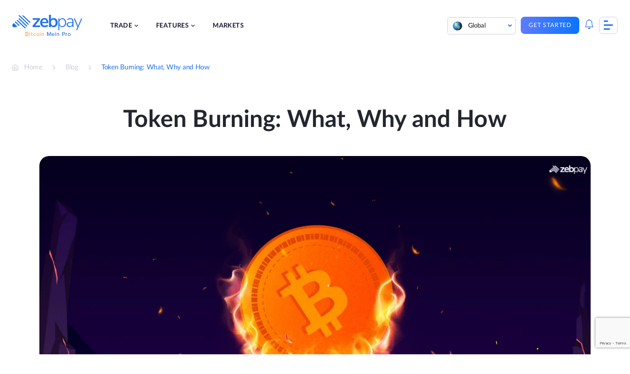

--- FILE ---
content_type: text/html; charset=UTF-8
request_url: https://zebpay.com/blog/what-is-token-burn
body_size: 26830
content:
<!doctype html>
<html lang="en" prefix="og: https://ogp.me/ns#">
<head>
	<meta charset="UTF-8">
	<meta name="viewport" content="width=device-width, initial-scale=1">
	<link rel="profile" href="https://gmpg.org/xfn/11">
		<style>img:is([sizes="auto" i], [sizes^="auto," i]) { contain-intrinsic-size: 3000px 1500px }</style>
	
<!-- Search Engine Optimization by Rank Math - https://rankmath.com/ -->
<title>Token Burning: What, Why And How | ZebPay</title>
<meta name="description" content="Token burn is a unique way to increase the price of a crypto asset. It works on the fundamental principle of the law of supply and demand. Read more in this detailed blog"/>
<meta name="robots" content="follow, index, max-snippet:-1, max-video-preview:-1, max-image-preview:large"/>
<link rel="canonical" href="https://zebpay.com/blog/what-is-token-burn" />
<meta property="og:locale" content="en_US" />
<meta property="og:type" content="article" />
<meta property="og:title" content="Token Burning: What, Why And How | ZebPay" />
<meta property="og:description" content="Token burn is a unique way to increase the price of a crypto asset. It works on the fundamental principle of the law of supply and demand. Read more in this detailed blog" />
<meta property="og:url" content="https://zebpay.com/blog/what-is-token-burn" />
<meta property="og:site_name" content="ZebPay" />
<meta property="article:tag" content="Crypto" />
<meta property="article:section" content="Crypto" />
<meta property="og:updated_time" content="2022-12-27T10:42:49+00:00" />
<meta property="og:image" content="https://zebpay.com/wp-content/uploads/2022/12/Token-Burning.jpg" />
<meta property="og:image:secure_url" content="https://zebpay.com/wp-content/uploads/2022/12/Token-Burning.jpg" />
<meta property="og:image:width" content="1200" />
<meta property="og:image:height" content="630" />
<meta property="og:image:alt" content="What is a Token Burn" />
<meta property="og:image:type" content="image/jpeg" />
<meta property="article:published_time" content="2022-12-27T10:36:23+00:00" />
<meta property="article:modified_time" content="2022-12-27T10:42:49+00:00" />
<meta name="twitter:card" content="summary_large_image" />
<meta name="twitter:title" content="Token Burning: What, Why And How | ZebPay" />
<meta name="twitter:description" content="Token burn is a unique way to increase the price of a crypto asset. It works on the fundamental principle of the law of supply and demand. Read more in this detailed blog" />
<meta name="twitter:image" content="https://zebpay.com/wp-content/uploads/2022/12/Token-Burning.jpg" />
<meta name="twitter:label1" content="Time to read" />
<meta name="twitter:data1" content="5 minutes" />
<script type="application/ld+json" class="rank-math-schema">{"@context":"https://schema.org","@graph":[{"@type":"Organization","@id":"https://zebpay.com/#organization","name":"ZebPay","logo":{"@type":"ImageObject","@id":"https://zebpay.com/#logo","url":"https://zebpay.com/wp-content/uploads/2025/10/zebpay-logo-2025.svg","contentUrl":"https://zebpay.com/wp-content/uploads/2025/10/zebpay-logo-2025.svg","caption":"ZebPay","inLanguage":"en"}},{"@type":"WebSite","@id":"https://zebpay.com/#website","url":"https://zebpay.com","name":"ZebPay","publisher":{"@id":"https://zebpay.com/#organization"},"inLanguage":"en"},{"@type":"ImageObject","@id":"https://zebpay.com/wp-content/uploads/2022/12/Token-Burning.jpg","url":"https://zebpay.com/wp-content/uploads/2022/12/Token-Burning.jpg","width":"1200","height":"630","caption":"What is a Token Burn","inLanguage":"en"},{"@type":"BreadcrumbList","@id":"https://zebpay.com/blog/what-is-token-burn#breadcrumb","itemListElement":[{"@type":"ListItem","position":"1","item":{"@id":"https://zebpay.com","name":"Home"}},{"@type":"ListItem","position":"2","item":{"@id":"https://zebpay.com/blog/what-is-token-burn","name":"Token Burning: What, Why and How"}}]},{"@type":["WebPage","FAQPage"],"@id":"https://zebpay.com/blog/what-is-token-burn#webpage","url":"https://zebpay.com/blog/what-is-token-burn","name":"Token Burning: What, Why And How | ZebPay","datePublished":"2022-12-27T10:36:23+00:00","dateModified":"2022-12-27T10:42:49+00:00","isPartOf":{"@id":"https://zebpay.com/#website"},"primaryImageOfPage":{"@id":"https://zebpay.com/wp-content/uploads/2022/12/Token-Burning.jpg"},"inLanguage":"en","breadcrumb":{"@id":"https://zebpay.com/blog/what-is-token-burn#breadcrumb"},"mainEntity":[{"@type":"Question","url":"https://zebpay.com/blog/what-is-token-burn#faq-question-1672129073969","name":"What is Token Burn?","acceptedAnswer":{"@type":"Answer","text":"Token burning is a technique used to increase the price of a crypto asset by controlling the supply. It involves sending crypto tokens to a wallet which does not have private keys. When tokens are sent to this wallet address they essentially become inaccessible. With the supply being reduced and the demand remaining constant, the price of the asset increases."}},{"@type":"Question","url":"https://zebpay.com/blog/what-is-token-burn#faq-question-1672129218445","name":"What are the different ways of Token Burning?","acceptedAnswer":{"@type":"Answer","text":"There are essentially two ways to burn tokens. Some ecosystems like the Binance coin have a burn function feature which is available to users. Users can avail this feature to burn their Binance Coins. The second and the most widely used way is to simply send tokens to a wallet without private keys."}},{"@type":"Question","url":"https://zebpay.com/blog/what-is-token-burn#faq-question-1672129267047","name":"Which Tokens have been burnt in the past?","acceptedAnswer":{"@type":"Answer","text":"There are many crypto tokens which have been burnt in the past. Some of the notable names include Bitcoin, Ethereum, BNB and Shiba Inu.<br><br>Experience the power of crypto trading with <a href=\"https://zebpay.com/\" target=\"_blank\" rel=\"noreferrer noopener\">ZebPay</a>.<br>"}}]},{"@type":"Person","@id":"https://zebpay.com/blog/what-is-token-burn#author","image":{"@type":"ImageObject","@id":"https://secure.gravatar.com/avatar/3a3a2dd5198bb02a3465824c0d1b0aa878d85cf32b9123b3c8ebf517b128927b?s=96&amp;d=mm&amp;r=g","url":"https://secure.gravatar.com/avatar/3a3a2dd5198bb02a3465824c0d1b0aa878d85cf32b9123b3c8ebf517b128927b?s=96&amp;d=mm&amp;r=g","inLanguage":"en"},"worksFor":{"@id":"https://zebpay.com/#organization"}},{"@type":"BlogPosting","headline":"Token Burning: What, Why And How | ZebPay","datePublished":"2022-12-27T10:36:23+00:00","dateModified":"2022-12-27T10:42:49+00:00","author":{"@id":"https://zebpay.com/blog/what-is-token-burn#author","name":"aravind.t"},"publisher":{"@id":"https://zebpay.com/#organization"},"description":"Token burn is a unique way to increase the price of a crypto asset. It works on the fundamental principle of the law of supply and demand. Read more in this detailed blog","name":"Token Burning: What, Why And How | ZebPay","@id":"https://zebpay.com/blog/what-is-token-burn#richSnippet","isPartOf":{"@id":"https://zebpay.com/blog/what-is-token-burn#webpage"},"image":{"@id":"https://zebpay.com/wp-content/uploads/2022/12/Token-Burning.jpg"},"inLanguage":"en","mainEntityOfPage":{"@id":"https://zebpay.com/blog/what-is-token-burn#webpage"}}]}</script>
<!-- /Rank Math WordPress SEO plugin -->

<link rel='dns-prefetch' href='//connect.facebook.net' />
<link rel='dns-prefetch' href='//www.gstatic.com' />
<link rel='dns-prefetch' href='//www.googletagmanager.com' />
<link rel='dns-prefetch' href='//d2r1yp2w7bby2u.cloudfront.net' />
<link href='https://fonts.gstatic.com' crossorigin rel='preconnect' />
<link rel="alternate" type="application/rss+xml" title="ZebPay &raquo; Feed" href="https://zebpay.com/feed" />
<link rel="alternate" type="application/rss+xml" title="ZebPay &raquo; Comments Feed" href="https://zebpay.com/comments/feed" />
<link rel="alternate" type="application/rss+xml" title="ZebPay &raquo; Token Burning: What, Why and How Comments Feed" href="https://zebpay.com/blog/what-is-token-burn/feed" />
<style id='wp-emoji-styles-inline-css'>

	img.wp-smiley, img.emoji {
		display: inline !important;
		border: none !important;
		box-shadow: none !important;
		height: 1em !important;
		width: 1em !important;
		margin: 0 0.07em !important;
		vertical-align: -0.1em !important;
		background: none !important;
		padding: 0 !important;
	}
</style>
<link rel='stylesheet' id='wp-block-library-css' href='https://zebpay.com/wp-includes/css/dist/block-library/style.min.css?ver=6.8.3' media='all' />
<style id='classic-theme-styles-inline-css'>
/*! This file is auto-generated */
.wp-block-button__link{color:#fff;background-color:#32373c;border-radius:9999px;box-shadow:none;text-decoration:none;padding:calc(.667em + 2px) calc(1.333em + 2px);font-size:1.125em}.wp-block-file__button{background:#32373c;color:#fff;text-decoration:none}
</style>
<style id='cb-carousel-style-inline-css'>
.wp-block-cb-carousel .slick-slide{overflow:hidden;padding-left:7.5px;padding-right:7.5px}.wp-block-cb-carousel .slick-dots li button:not(:hover):not(:active),.wp-block-cb-carousel .slick-next:not(:hover):not(:active),.wp-block-cb-carousel .slick-prev:not(:hover):not(:active){background-color:transparent}.wp-block-cb-carousel .slick-next:before,.wp-block-cb-carousel .slick-prev:before{color:#000}.wp-block-cb-carousel.alignfull .slick-next,.wp-block-cb-carousel.alignfull .slick-prev{z-index:1}.wp-block-cb-carousel.alignfull .slick-prev{left:25px}.wp-block-cb-carousel.alignfull .slick-next{right:25px}.wp-block-cb-carousel .wp-block-cover,.wp-block-cb-carousel .wp-block-image{margin-bottom:0}.wp-block-cb-carousel .wp-block-cover.aligncenter,.wp-block-cb-carousel .wp-block-image.aligncenter{margin-left:auto!important;margin-right:auto!important}.is-layout-flex .wp-block-cb-carousel{width:100%}

</style>
<link rel='stylesheet' id='svg-flags-core-css-css' href='https://zebpay.com/wp-content/plugins/svg-flags-lite/assets/flag-icon-css/css/flag-icon.min.css?ver=1664167619' media='all' />
<link rel='stylesheet' id='svg-flags-block-css-css' href='https://zebpay.com/wp-content/plugins/svg-flags-lite/assets/css/block.styles.css?ver=https://zebpay.com/wp-content/plugins/svg-flags-lite/assets/css/block.styles.css' media='all' />
<style id='global-styles-inline-css'>
:root{--wp--preset--aspect-ratio--square: 1;--wp--preset--aspect-ratio--4-3: 4/3;--wp--preset--aspect-ratio--3-4: 3/4;--wp--preset--aspect-ratio--3-2: 3/2;--wp--preset--aspect-ratio--2-3: 2/3;--wp--preset--aspect-ratio--16-9: 16/9;--wp--preset--aspect-ratio--9-16: 9/16;--wp--preset--color--black: #000000;--wp--preset--color--cyan-bluish-gray: #abb8c3;--wp--preset--color--white: #ffffff;--wp--preset--color--pale-pink: #f78da7;--wp--preset--color--vivid-red: #cf2e2e;--wp--preset--color--luminous-vivid-orange: #ff6900;--wp--preset--color--luminous-vivid-amber: #fcb900;--wp--preset--color--light-green-cyan: #7bdcb5;--wp--preset--color--vivid-green-cyan: #00d084;--wp--preset--color--pale-cyan-blue: #8ed1fc;--wp--preset--color--vivid-cyan-blue: #0693e3;--wp--preset--color--vivid-purple: #9b51e0;--wp--preset--gradient--vivid-cyan-blue-to-vivid-purple: linear-gradient(135deg,rgba(6,147,227,1) 0%,rgb(155,81,224) 100%);--wp--preset--gradient--light-green-cyan-to-vivid-green-cyan: linear-gradient(135deg,rgb(122,220,180) 0%,rgb(0,208,130) 100%);--wp--preset--gradient--luminous-vivid-amber-to-luminous-vivid-orange: linear-gradient(135deg,rgba(252,185,0,1) 0%,rgba(255,105,0,1) 100%);--wp--preset--gradient--luminous-vivid-orange-to-vivid-red: linear-gradient(135deg,rgba(255,105,0,1) 0%,rgb(207,46,46) 100%);--wp--preset--gradient--very-light-gray-to-cyan-bluish-gray: linear-gradient(135deg,rgb(238,238,238) 0%,rgb(169,184,195) 100%);--wp--preset--gradient--cool-to-warm-spectrum: linear-gradient(135deg,rgb(74,234,220) 0%,rgb(151,120,209) 20%,rgb(207,42,186) 40%,rgb(238,44,130) 60%,rgb(251,105,98) 80%,rgb(254,248,76) 100%);--wp--preset--gradient--blush-light-purple: linear-gradient(135deg,rgb(255,206,236) 0%,rgb(152,150,240) 100%);--wp--preset--gradient--blush-bordeaux: linear-gradient(135deg,rgb(254,205,165) 0%,rgb(254,45,45) 50%,rgb(107,0,62) 100%);--wp--preset--gradient--luminous-dusk: linear-gradient(135deg,rgb(255,203,112) 0%,rgb(199,81,192) 50%,rgb(65,88,208) 100%);--wp--preset--gradient--pale-ocean: linear-gradient(135deg,rgb(255,245,203) 0%,rgb(182,227,212) 50%,rgb(51,167,181) 100%);--wp--preset--gradient--electric-grass: linear-gradient(135deg,rgb(202,248,128) 0%,rgb(113,206,126) 100%);--wp--preset--gradient--midnight: linear-gradient(135deg,rgb(2,3,129) 0%,rgb(40,116,252) 100%);--wp--preset--font-size--small: 13px;--wp--preset--font-size--medium: 20px;--wp--preset--font-size--large: 36px;--wp--preset--font-size--x-large: 42px;--wp--preset--spacing--20: 0.44rem;--wp--preset--spacing--30: 0.67rem;--wp--preset--spacing--40: 1rem;--wp--preset--spacing--50: 1.5rem;--wp--preset--spacing--60: 2.25rem;--wp--preset--spacing--70: 3.38rem;--wp--preset--spacing--80: 5.06rem;--wp--preset--shadow--natural: 6px 6px 9px rgba(0, 0, 0, 0.2);--wp--preset--shadow--deep: 12px 12px 50px rgba(0, 0, 0, 0.4);--wp--preset--shadow--sharp: 6px 6px 0px rgba(0, 0, 0, 0.2);--wp--preset--shadow--outlined: 6px 6px 0px -3px rgba(255, 255, 255, 1), 6px 6px rgba(0, 0, 0, 1);--wp--preset--shadow--crisp: 6px 6px 0px rgba(0, 0, 0, 1);}:where(.is-layout-flex){gap: 0.5em;}:where(.is-layout-grid){gap: 0.5em;}body .is-layout-flex{display: flex;}.is-layout-flex{flex-wrap: wrap;align-items: center;}.is-layout-flex > :is(*, div){margin: 0;}body .is-layout-grid{display: grid;}.is-layout-grid > :is(*, div){margin: 0;}:where(.wp-block-columns.is-layout-flex){gap: 2em;}:where(.wp-block-columns.is-layout-grid){gap: 2em;}:where(.wp-block-post-template.is-layout-flex){gap: 1.25em;}:where(.wp-block-post-template.is-layout-grid){gap: 1.25em;}.has-black-color{color: var(--wp--preset--color--black) !important;}.has-cyan-bluish-gray-color{color: var(--wp--preset--color--cyan-bluish-gray) !important;}.has-white-color{color: var(--wp--preset--color--white) !important;}.has-pale-pink-color{color: var(--wp--preset--color--pale-pink) !important;}.has-vivid-red-color{color: var(--wp--preset--color--vivid-red) !important;}.has-luminous-vivid-orange-color{color: var(--wp--preset--color--luminous-vivid-orange) !important;}.has-luminous-vivid-amber-color{color: var(--wp--preset--color--luminous-vivid-amber) !important;}.has-light-green-cyan-color{color: var(--wp--preset--color--light-green-cyan) !important;}.has-vivid-green-cyan-color{color: var(--wp--preset--color--vivid-green-cyan) !important;}.has-pale-cyan-blue-color{color: var(--wp--preset--color--pale-cyan-blue) !important;}.has-vivid-cyan-blue-color{color: var(--wp--preset--color--vivid-cyan-blue) !important;}.has-vivid-purple-color{color: var(--wp--preset--color--vivid-purple) !important;}.has-black-background-color{background-color: var(--wp--preset--color--black) !important;}.has-cyan-bluish-gray-background-color{background-color: var(--wp--preset--color--cyan-bluish-gray) !important;}.has-white-background-color{background-color: var(--wp--preset--color--white) !important;}.has-pale-pink-background-color{background-color: var(--wp--preset--color--pale-pink) !important;}.has-vivid-red-background-color{background-color: var(--wp--preset--color--vivid-red) !important;}.has-luminous-vivid-orange-background-color{background-color: var(--wp--preset--color--luminous-vivid-orange) !important;}.has-luminous-vivid-amber-background-color{background-color: var(--wp--preset--color--luminous-vivid-amber) !important;}.has-light-green-cyan-background-color{background-color: var(--wp--preset--color--light-green-cyan) !important;}.has-vivid-green-cyan-background-color{background-color: var(--wp--preset--color--vivid-green-cyan) !important;}.has-pale-cyan-blue-background-color{background-color: var(--wp--preset--color--pale-cyan-blue) !important;}.has-vivid-cyan-blue-background-color{background-color: var(--wp--preset--color--vivid-cyan-blue) !important;}.has-vivid-purple-background-color{background-color: var(--wp--preset--color--vivid-purple) !important;}.has-black-border-color{border-color: var(--wp--preset--color--black) !important;}.has-cyan-bluish-gray-border-color{border-color: var(--wp--preset--color--cyan-bluish-gray) !important;}.has-white-border-color{border-color: var(--wp--preset--color--white) !important;}.has-pale-pink-border-color{border-color: var(--wp--preset--color--pale-pink) !important;}.has-vivid-red-border-color{border-color: var(--wp--preset--color--vivid-red) !important;}.has-luminous-vivid-orange-border-color{border-color: var(--wp--preset--color--luminous-vivid-orange) !important;}.has-luminous-vivid-amber-border-color{border-color: var(--wp--preset--color--luminous-vivid-amber) !important;}.has-light-green-cyan-border-color{border-color: var(--wp--preset--color--light-green-cyan) !important;}.has-vivid-green-cyan-border-color{border-color: var(--wp--preset--color--vivid-green-cyan) !important;}.has-pale-cyan-blue-border-color{border-color: var(--wp--preset--color--pale-cyan-blue) !important;}.has-vivid-cyan-blue-border-color{border-color: var(--wp--preset--color--vivid-cyan-blue) !important;}.has-vivid-purple-border-color{border-color: var(--wp--preset--color--vivid-purple) !important;}.has-vivid-cyan-blue-to-vivid-purple-gradient-background{background: var(--wp--preset--gradient--vivid-cyan-blue-to-vivid-purple) !important;}.has-light-green-cyan-to-vivid-green-cyan-gradient-background{background: var(--wp--preset--gradient--light-green-cyan-to-vivid-green-cyan) !important;}.has-luminous-vivid-amber-to-luminous-vivid-orange-gradient-background{background: var(--wp--preset--gradient--luminous-vivid-amber-to-luminous-vivid-orange) !important;}.has-luminous-vivid-orange-to-vivid-red-gradient-background{background: var(--wp--preset--gradient--luminous-vivid-orange-to-vivid-red) !important;}.has-very-light-gray-to-cyan-bluish-gray-gradient-background{background: var(--wp--preset--gradient--very-light-gray-to-cyan-bluish-gray) !important;}.has-cool-to-warm-spectrum-gradient-background{background: var(--wp--preset--gradient--cool-to-warm-spectrum) !important;}.has-blush-light-purple-gradient-background{background: var(--wp--preset--gradient--blush-light-purple) !important;}.has-blush-bordeaux-gradient-background{background: var(--wp--preset--gradient--blush-bordeaux) !important;}.has-luminous-dusk-gradient-background{background: var(--wp--preset--gradient--luminous-dusk) !important;}.has-pale-ocean-gradient-background{background: var(--wp--preset--gradient--pale-ocean) !important;}.has-electric-grass-gradient-background{background: var(--wp--preset--gradient--electric-grass) !important;}.has-midnight-gradient-background{background: var(--wp--preset--gradient--midnight) !important;}.has-small-font-size{font-size: var(--wp--preset--font-size--small) !important;}.has-medium-font-size{font-size: var(--wp--preset--font-size--medium) !important;}.has-large-font-size{font-size: var(--wp--preset--font-size--large) !important;}.has-x-large-font-size{font-size: var(--wp--preset--font-size--x-large) !important;}
:where(.wp-block-post-template.is-layout-flex){gap: 1.25em;}:where(.wp-block-post-template.is-layout-grid){gap: 1.25em;}
:where(.wp-block-columns.is-layout-flex){gap: 2em;}:where(.wp-block-columns.is-layout-grid){gap: 2em;}
:root :where(.wp-block-pullquote){font-size: 1.5em;line-height: 1.6;}
</style>
<link rel='stylesheet' id='wnb_shortcode_style-css' href='https://zebpay.com/wp-content/plugins/wp-notification-bell/includes/stylesheet.css?ver=240516-64040' media='all' />
<link rel='stylesheet' id='wpcdt-public-css-css' href='https://zebpay.com/wp-content/plugins/countdown-timer-ultimate/assets/css/wpcdt-public.css?ver=2.6' media='all' />
<link rel='stylesheet' id='svg-flags-plugin-css-css' href='https://zebpay.com/wp-content/plugins/svg-flags-lite/assets/css/frontend.css?ver=1664167619' media='all' />
<link rel='stylesheet' id='bodhi-svgs-attachment-css' href='https://zebpay.com/wp-content/plugins/svg-support/css/svgs-attachment.css?ver=6.8.3' media='all' />
<link rel='stylesheet' id='ez-toc-css' href='https://zebpay.com/wp-content/plugins/easy-table-of-contents/assets/css/screen.min.css?ver=2.0.66.1' media='all' />
<style id='ez-toc-inline-css'>
div#ez-toc-container .ez-toc-title {font-size: 120%;}div#ez-toc-container .ez-toc-title {font-weight: 600;}div#ez-toc-container ul li {font-size: 100%;}div#ez-toc-container ul li {font-weight: 500;}div#ez-toc-container nav ul ul li {font-size: 100%;}div#ez-toc-container {width: 75%;}
.ez-toc-container-direction {direction: ltr;}.ez-toc-counter ul{counter-reset: item ;}.ez-toc-counter nav ul li a::before {content: counters(item, ".", decimal) ". ";display: inline-block;counter-increment: item;flex-grow: 0;flex-shrink: 0;margin-right: .2em; float: left; }.ez-toc-widget-direction {direction: ltr;}.ez-toc-widget-container ul{counter-reset: item ;}.ez-toc-widget-container nav ul li a::before {content: counters(item, ".", decimal) ". ";display: inline-block;counter-increment: item;flex-grow: 0;flex-shrink: 0;margin-right: .2em; float: left; }
</style>
<link rel='stylesheet' id='zebpay-animate-css' href='https://zebpay.com/wp-content/themes/zebpay/assets/css/animate.css?ver=1.0.0' media='all' />
<link rel='stylesheet' id='zebpay-style-css' href='https://zebpay.com/wp-content/themes/zebpay/style.css?ver=1.0.0' media='all' />
<link rel='stylesheet' id='zebpay-dataTable-css' href='https://zebpay.com/wp-content/themes/zebpay/assets/css/datatables.min.css?ver=1.0.0' media='all' />
<link rel='stylesheet' id='zebpay-select-css' href='https://zebpay.com/wp-content/themes/zebpay/assets/css/select2.min.css?ver=1.0.0' media='all' />
<script src="https://zebpay.com/wp-content/plugins/svg-support/vendor/DOMPurify/DOMPurify.min.js?ver=1.0.1" id="bodhi-dompurify-library-js"></script>
<script src="https://zebpay.com/wp-includes/js/jquery/jquery.min.js?ver=3.7.1" id="jquery-core-js"></script>
<script src="https://zebpay.com/wp-includes/js/jquery/jquery-migrate.min.js?ver=3.4.1" id="jquery-migrate-js"></script>
<script src="https://zebpay.com/wp-content/plugins/wp-notification-bell/includes/settings_script.js?ver=240516-64040" id="wnb_shortcode_script-js"></script>
<script src="https://zebpay.com/wp-content/plugins/svg-support/js/min/svgs-inline-min.js?ver=1.0.1" id="bodhi_svg_inline-js"></script>
<script id="bodhi_svg_inline-js-after">
cssTarget="img.style-svg";ForceInlineSVGActive="false";frontSanitizationEnabled="on";
</script>
<link rel="https://api.w.org/" href="https://zebpay.com/wp-json/" /><link rel="alternate" title="JSON" type="application/json" href="https://zebpay.com/wp-json/wp/v2/posts/19903" /><link rel="EditURI" type="application/rsd+xml" title="RSD" href="https://zebpay.com/xmlrpc.php?rsd" />
<meta name="generator" content="WordPress 6.8.3" />
<link rel='shortlink' href='https://zebpay.com/?p=19903' />
<link rel="alternate" title="oEmbed (JSON)" type="application/json+oembed" href="https://zebpay.com/wp-json/oembed/1.0/embed?url=https%3A%2F%2Fzebpay.com%2Fblog%2Fwhat-is-token-burn" />
<link rel="alternate" title="oEmbed (XML)" type="text/xml+oembed" href="https://zebpay.com/wp-json/oembed/1.0/embed?url=https%3A%2F%2Fzebpay.com%2Fblog%2Fwhat-is-token-burn&#038;format=xml" />
 <script type="text/javascript">
     var ajax_url = 'https://zebpay.com/wp-admin/admin-ajax.php'; </script>
     <!-- / HREFLANG Tags by DCGWS Version 2.0.0 -->
<link rel="alternate" href="https://zebpay.com/blog/what-is-token-burn" hreflang="x-default" />
<link rel="alternate" href="https://zebpay.com/in/blog/what-is-token-burn" hreflang="en-IN" />
<link rel="alternate" href="https://zebpay.com/au/blog/what-is-token-burn" hreflang="en-AU" />
<link rel="alternate" href="https://zebpay.com/sg/blog/what-is-token-burn" hreflang="en-SG" />
<!-- / HREFLANG Tags by DCGWS -->
<link rel="manifest" href="/manifest.json">
<script type="text/javascript">
     var clevertap = {event:[], profile:[], account:[], onUserLogin:[], notifications:[], privacy:[]};
 // replace with the CLEVERTAP_ACCOUNT_ID with the actual ACCOUNT ID value from your Dashboard -> Settings page
clevertap.account.push({"id": "69R-Z5K-945Z"});
clevertap.privacy.push({optOut: false}); //set the flag to true, if the user of the device opts out of sharing their data
clevertap.privacy.push({useIP: false}); //set the flag to true, if the user agrees to share their IP data
 (function () {
         var wzrk = document.createElement('script');
         wzrk.type = 'text/javascript';
         wzrk.async = true;
         wzrk.src = ('https:' == document.location.protocol ? 'https://d2r1yp2w7bby2u.cloudfront.net' : 'http://static.clevertap.com') + '/js/clevertap.min.js';
         var s = document.getElementsByTagName('script')[0];
         s.parentNode.insertBefore(wzrk, s);
  })();
</script>
<script>
jQuery(function() {
  jQuery("#menu-item-4081").on("click", function() {
	window.dataLayer = window.dataLayer || [];
    dataLayer.push({
		'event': 'login',
		'continue': 'no'
	});
  });
});
</script>
<script>
jQuery(function() {
  jQuery("#menu-item-4080").on("click", function() {
	window.dataLayer = window.dataLayer || [];
    dataLayer.push({
		'event': 'signup',
		'method': 'email',
		'mobile_verified': 'no',
		'promotional_code': 'blank',
		'post_login': 'no',
	});
  });
});
</script>
<script>
jQuery(function() {
  jQuery("#playStoreButton").on("click", function() {
	window.dataLayer = window.dataLayer || [];
    dataLayer.push({
		'event': 'download_app',
		'app_platform': 'android'
	});
  });
});
</script>
<script>
jQuery(function() {
  jQuery("#appStoreButton").on("click", function() {
	window.dataLayer = window.dataLayer || [];
    dataLayer.push({
		'event': 'download_app',
		'app_platform': 'ios'
	});
  });
});
</script>
<script>
jQuery(function() {
  jQuery(".type-post .wp-element-button").on("click", function() {
	window.dataLayer = window.dataLayer || [];
    dataLayer.push({
		'event': 'trade_now'
	});
	console.log("This is working");
  });
});
</script>
<script>
jQuery(function() {
  jQuery(".submit-btn-newsletter").on("click", function() {
	window.dataLayer = window.dataLayer || [];
    dataLayer.push({
		'event': 'newsletter_subs',
		'newsletter_email': 'email',
		'submit_newsletter': 'no'
	});
  });
});
</script>
<!-- Google Tag Manager -->
<script>(function(w,d,s,l,i){w[l]=w[l]||[];w[l].push({'gtm.start':
new Date().getTime(),event:'gtm.js'});var f=d.getElementsByTagName(s)[0],
j=d.createElement(s),dl=l!='dataLayer'?'&l='+l:'';j.async=true;j.src=
'https://www.googletagmanager.com/gtm.js?id='+i+dl;f.parentNode.insertBefore(j,f);
})(window,document,'script','dataLayer','GTM-W4M6DX7');</script>
<!-- End Google Tag Manager -->

<!-- Google Tag Manager -->
<script>(function(w,d,s,l,i){w[l]=w[l]||[];w[l].push({'gtm.start':
new Date().getTime(),event:'gtm.js'});var f=d.getElementsByTagName(s)[0],
j=d.createElement(s),dl=l!='dataLayer'?'&l='+l:'';j.async=true;j.src=
'https://www.googletagmanager.com/gtm.js?id='+i+dl;f.parentNode.insertBefore(j,f);
})(window,document,'script','dataLayer','GTM-M6P8MZQ');</script>
<!-- End Google Tag Manager -->
<meta name="google-site-verification" content="f6g9Ike0pAI5C3sLz31WytY3dIMbpnKqL26L-neh1GY" /><link rel="pingback" href="https://zebpay.com/xmlrpc.php">	<script type="text/javascript">
		var frontendajax = "https://zebpay.com/wp-admin/admin-ajax.php";
	</script>
		<link rel="preconnect" href="//fonts.gstatic.com">
	<link rel="preload" href="https://zebpay.com/wp-content/themes/zebpay/assets/fonts/lato/Lato-Bold.woff2" as="font" type="font/woff2" crossorigin>
	<link rel="preload" href="https://zebpay.com/wp-content/themes/zebpay/assets/fonts/lato/Lato-Semibold.woff2" as="font" type="font/woff2" crossorigin>
	<link rel="preload" href="https://zebpay.com/wp-content/themes/zebpay/assets/fonts/lato/Lato-Regular.woff2" as="font" type="font/woff2" crossorigin>
	<link rel="preload" href="https://zebpay.com/wp-content/themes/zebpay/assets/fonts/lato/Lato-Medium.woff2" as="font" crossorigin>
	<script>
		var siteurl = "https://zebpay.com"
	</script>
<link rel="icon" href="https://zebpay.com/wp-content/uploads/2021/09/zabpay.png" sizes="32x32" />
<link rel="icon" href="https://zebpay.com/wp-content/uploads/2021/09/zabpay.png" sizes="192x192" />
<link rel="apple-touch-icon" href="https://zebpay.com/wp-content/uploads/2021/09/zabpay.png" />
<meta name="msapplication-TileImage" content="https://zebpay.com/wp-content/uploads/2021/09/zabpay.png" />
		<style id="wp-custom-css">
			.fiu-bwa-section {
	margin-top: 5%;
}
.ic {
    padding: 100px 0 163px;
}
.wp-block-button a:visited {
    color: #fff;
}
.has-small-font-size {
    margin: 20px 0;
}
.referral-hero-sec {
    padding-top: 0;
}
.legal-accordion {
	padding: 0 3% !important;
}
.legal-accordion p, .legal-accordion ul, .legal-accordion li {
	font-size: 14px;
  line-height: 24px;
  color: #777e90;
	list-style: decimal;
}
.legal-privacy-accordion .wp-block-getwid-tabs.tab-style .wp-block-getwid-tabs__tab-content ul li::before {
    width: 5px;
    height: 5px;
    top: 8px;
}
.legal-privacy-accordion .wp-block-getwid-tabs.tab-style .wp-block-getwid-tabs__tab-content ul {
	padding-left: 5px;
}
.post-1454 .faq-section .acc-content ul li {
	list-style: none;
}
.lets-connect__info .contact-mail {
    padding: 20px 0;
}
.hero-intro h1 {
    margin: 0 0 25px;
    padding: 0;
    padding-top: 85px;
    line-height: 117.5%;
}
.hero-intro h1 span {
    color: #2072ef;
}
.single-post-section h2 {
    margin: 32px 0;
}
.single-post-section h3{
	font-size: 28px;
}
/*100 points check*/
.check-address p {
    color: #4f5868;
    line-height: 1.6em;
    margin-bottom: 20px;
    font-size: 16px;
}
.check-address {
    margin-bottom: 25px;
}
.check-name {
    display: inline-block;
}
.name-inner {
    text-transform: uppercase;
    color: #555;
    cursor: help;
    font-size: 12px;
    margin: 0;
    padding: 0;
    position: relative;
    text-align: center;
    -webkit-transform: translateZ(0);
    -webkit-font-smoothing: antialiased;
}
img.icon-style {
    height: 24px;
    width: auto;
    margin-right: 5px;
}
.name-inner .tooltip {
    background: #2072ef;
    bottom: 100%;
    color: #fff;
    display: block;
    left: -8px;
    margin-bottom: 15px;
    opacity: 0;
    padding: 8px;
    pointer-events: none;
    position: absolute;
    width: auto!important;
    -webkit-transform: translateY(10px);
    -moz-transform: translateY(10px);
    -ms-transform: translateY(10px);
    -o-transform: translateY(10px);
    transform: translateY(10px);
    -webkit-transition: all .25s ease-out;
    -moz-transition: all .25s ease-out;
    -ms-transition: all .25s ease-out;
    -o-transition: all .25s ease-out;
    transition: all .25s ease-out;
    -webkit-box-shadow: 2px 2px 6px rgb(0 0 0 / 28%);
    -moz-box-shadow: 2px 2px 6px rgba(0,0,0,.28);
    -ms-box-shadow: 2px 2px 6px rgba(0,0,0,.28);
    -o-box-shadow: 2px 2px 6px rgba(0,0,0,.28);
    box-shadow: 2px 2px 6px rgb(0 0 0 / 28%);
}
.name-inner .tooltip:before {
    bottom: -20px;
    content: " ";
    display: block;
    height: 20px;
    left: 0;
    position: absolute;
    width: 100%;
}
.name-inner .tooltip:after {
    border-left: solid transparent 10px;
    border-right: solid transparent 10px;
    border-top: solid #2072ef 10px;
    bottom: -10px;
    content: " ";
    height: 0;
    left: 50%;
    margin-left: -13px;
    position: absolute;
    width: 0;
}
.document-table .table {
    border-radius: 20px;
    box-shadow: 5px 5px 15px rgb(176 191 209 / 40%);
    margin-bottom: 50px;
    border-collapse: collapse;
    overflow: auto;
}
.document-table thead th:first-child {
    border-radius: 20px 0 0 0;
}
.document-table thead th:last-child {
    border-radius: 0px 20px 0 0;
}
.document-table thead th {
    background-color: #dce4ed;
    color: #8c9db2;
    padding: 20px 30px;
    text-align: left;
    font-size: 14px;
    border: none;
    font-weight: 400;
}
.document-table tbody tr td:first-child {
    border-radius: 20px 0 0 0;
}
.document-table tbody tr td:last-child {
    border-radius: 0px 20px 0 0;
}
.document-table tbody tr td {
    padding: 20px 30px;
    border-bottom: 1px solid #d8e2ed;
    color: #4f5868;
    border-collapse: collapse;
    font-size: 18px;
}
.calculator {
	display: none;
}

.buy-coin-new {
	background: #F4F9FF;
  background-position: bottom;
    background-repeat: no-repeat;
    background-size: cover;
    border-radius: 15px;
    margin: 5%;
}
.buy-bitcoin-new {
	background-image: url(https://zebpay.com/wp-content/uploads/2022/12/Group-15741.png);
}
.buy-ether-new {
	background-image: url(https://zebpay.com/in/wp-content/uploads/2022/11/Group-15771.png);
}
.buy-usdt-new {
	background-image: url(https://zebpay.com/in/wp-content/uploads/2022/11/Group-15772.png);
}
.buy-coin-new .banner__copy--center {
    padding-top: 50px;
    padding-bottom: 50px;
}
.buy-coin-new .banner__copy--center h2, .buy-coin-new .banner__copy--center p {
	max-width: 600px;
}
.buy-coin-feature .wp-block-columns:not(:last-child) {
    margin-bottom: 80px;
}
.buy-coin-feature .wp-block-columns {
	max-width: 980px;
}
.buy-coin-feature .wp-block-columns .wp-block-column h2 {
	font-size: 28px;
}
.buy-coin-heading strong {
	color: #2072ef;
	font-weight: 700;
}
.eth-sun-content {
	padding: 80px 0 0;
}
.eth-sun-content ul {
	margin-bottom: 24px;
}
.eth-sun-content ul li {
	list-style: disc;
	font-size: 18px;
}
.ctabox-sec p {
	font-weight: 400;
  font-size: 24px;
  line-height: 1.2;
  letter-spacing: .02em;
  color: #777e90;
}
.fortune-kyc {
	justify-content: center;
	margin-top: 5%;
}
.fortune-videos {
	margin: 5% 10%;
}
.buy-coin-faq h2 {
	font-size: 36px;
  line-height: 1.2;
	margin: 0 0 24px;
	font-weight: 700;
}
@media screen and (max-width: 767px) {
.buy-coin-feature .wp-block-columns .wp-block-column:first-child img {
    width: 35%;
}
.buy-coin-feature .wp-block-image {
    text-align: center;
}
.buy-coin-feature-2	.visible-mobile {
    display: none;
}
.buy-coin-faq h2 {
	font-size: 24px;
}
}
.newsletter-form p {
	margin: 0;
}
/*copyright tags*/
.copyright-tags {
	margin: 10% 0;
}
.copyright-tags ul li {
	margin: 0 0 13px;
	color: #777e90;
}
.site-footer__logo .footer-logo {
    margin: 0;
}
@media only screen and (max-width: 767px) {
.site-footer__logo .widget_media_image {
    order: 0;
}
.site-footer__logo .footer-logo img {
    margin: 0;
}
.copyright-tags ul {
		padding: 0;
	}
.hero-sec {
		flex-direction: column-reverse;
	}
	.hero-intro h1 {
		padding-top: 15px;
	}
	.kycfees-note, .table-list-simple {
	padding: 15px 30px;
	}
}
.kycfees-note {
	margin-top: 2em;
	color: #777e90;
	font-size:18px;
}
/* get started landing page */
.getstart-banner h1 {
    padding-top: 15px;
}
.getstart-banner h1 strong {
	color: #2072EF;
}
.getstart-banner p strong {
	color: #000;
}
.getstart-steps {
	margin: 5% auto;
	padding: 7% 0;
	background: #F4F9FF;
}
.getstart-steps h2 strong {
	color: #2072EF;
}
.getstart-steps p {
	color: #777E90;
}
.getstart-container {
	margin-top: 5%;
}
.getstart-col {
	background: #fff;
    padding: 2%;
    margin: 0 1%;
    border-radius: 10px;
}
.getstart-col p {
	margin: 5% 0 0 0;
    padding: 0;
    font-size: 14px;
	font-weight: 700;
}
.getstart-form {
	  text-align: center;
}
.getstart-feature h2 strong {
	color: #2072EF;
}
.getstart-feature ul {
	padding: 15px; 
}
.getstart-feature ul li {
	list-style: disc; 
}
.getstart-qr {
	margin-top: 5%;
    padding-top: 5%;
    background: linear-gradient(180deg, #FFF 28%, #2072EF 28%);
	background-image: url("https://zebpay.com/wp-content/uploads/2023/08/Group-16120-1.png");
	background-repeat: no-repeat;
    background-position: bottom;
}
.getstart-qr h2 {
	color: #fff;
    font-size: 28px; 
}
.getstart-qr h2 strong {
	color: #FFE168; 
}
@media only screen and (max-width: 767px) {
	.getstart-col {
    padding: 5% 2%;
    margin: 10%;
}
	.getstart-qr {
		text-align: center;
		padding-top: 10%;
    background: #2072EF;
	}
}
/* Crypto Pack CSS */
.crypto-packs-feature h2, .crypto-packs-feature p {
    max-width: none;
}
.crypto-packs-feature h2 strong {
    color: #0974ff;
	font-weight: bold;
}
.crypto-packs-feature .visible-mobile {
	display: none;
}
.flex-container {
	display: flex;
	justify-content: center;
  align-items: center;
}
.flex-box {
	display: flex;
  justify-content: center;
  align-items: center;
	margin: 2% 5%;
  padding: 5%;
	background-color: #E7F1EE;
	border-radius: 15px;
}
.box-img {
	padding-right: 5%;
}
.box-text {
	padding-left: 5%;
}
.box-img img {
	max-width: none;
} 
@media screen and (max-width: 767px) {
.flex-container {
	flex-direction: column;
}
.flex-box {
	flex-direction: column;
	min-width: 300px;
	padding: 10%;
	max-height: none !important;
}
.box-img {
	padding-bottom: 15%;
}
.box-text {
	margin-left: none;
}
}
/* Portfolio page */
.post-22292 .lend-and-get-interest-banner .banner__copy {
	padding: 20px 5% 0 0;
}
.lend-and-get-interest-banner .banner__copy h1 strong {
	font-weight: 700;
	color: #0974ff;
}
.what-is-crypto {
	margin: 5% 10%;
}
.what-is-crypto h2{
	margin-bottom: 5%;
}
.what-is-crypto p {
	font-size: 16px;
	line-height: 24px;
	letter-spacing: 0em;
	text-align: justified;
	color: #777E90;
}
/* vmv page */
.zebpay-vmv {
	padding: 0 20%;
}
.zebpay-vmv p {
	margin-bottom: 0;
}
.zebpay-strive {
	margin: 2% 20%;
  background: #F4F9FF;
  padding: 0;
	border-radius: 10px;
}
.zebpay-strive h2{
	font-size: 28px;
  margin-bottom: 5px;
}
.zebpay-strive p {
	font-size: 16px;
  margin-bottom: 5px;
}
@media screen and (max-width: 767px) {
	.donwload-form {
    width: auto;
}
.zebpay-strive {
	margin: 5%;
	padding-bottom: 5%;
}
.zebpay-vmv {
	padding: 5%;
}
	.zebpay-vmv .wp-block-image {
		text-align: center;
	}
}
/* Homepage Changes */
.transition-banner h2 {
	padding-top: 0;
}
.transition-banner p {
	max-width: 450px;
}
.transition-banner h2 strong {
	color: #2072EF;
	font-weight: 700;
}
.transition-banner a {
	text-decoration: none;
}
.transition-banner a:hover, .transition-banner a:focus, .transition-banner a:active,
.transition-banner a:visited {
    color: #2072EF;
}
.transition-banner .appDownload {
	margin: 0;
  margin-left: -15px;
}
.slick-slide p a img {
    display: inline-block;
}
.transition-banner .appDownload li {
	margin: 0;
}
.qr-img:hover .qr-tooltip {
  display: block;
}
.qr-tooltip {
  display: none;
  background: #fff;
	border: 1px solid #2072ef;
	border-radius: 10px;
  padding: 10px;
  position: absolute;
  z-index: 1000;
	text-align:center;
}
.qr-tooltip p {
	text-align: center;
	font-size: 14px;
	margin-bottom: 0;
	color: #000;
}
.qr-tooltip img {
	margin: 0 auto;
}
.homepage-slider .slick-slide {
    margin-bottom: 0.3% !important;
}
.homepage-slider .slick-dots>li button::before {
   background: #2072ef;
}
.homepage-slider .slick-dots>li button::after {
    background: #2072ef;
}
@media screen and (max-width: 767px) {
.homepage-slider .slick-slide {
    margin-bottom: 0.1% !important;
}
.hpslider-img img {
		width: 75%;
    margin: 0 auto;
	}
}
/* Bug Bounty Fix */
.bug-bounty-highlight .wp-block-columns:not(:last-child) {
    margin-bottom: 5%;
}
.bug-bounty-highlight .wp-block-columns .wp-block-column .wp-block-buttons .leaderboard-btn {
	display: none;
}
/* Notification CSS */
.site-header .menu-header-menu-container .menu .zp-notification a {
	display: block !important;
	height: auto;
	border: none;
	text-decoration: none;
	padding: 10px; 
	font-size: 12px; 
	line-height: inherit; 
	letter-spacing: inherit; 
	text-transform: inherit;
	background: none;
}
.zp-notification .wnbell_notification_item {
	padding: 0;
	background: #fff;
}
.zp-notification .wnbell_notification_item:nth-child(even) {
    background: #e9f4ff;
}
.zp-notification .wnbell_header {
	padding: 5px 10px;
}
.notification-date, .notification-time {
	font-size: 10px;
}
@media screen and (max-width: 767px) {
.wnbell_header {
		margin: 4%;
	}
.wnbell_notification_item:nth-child(even) {
    background: #e9f4ff;
}
.wnbell_notification_item a   {
		text-decoration: none;
	}
.wnbell-closebtn {
		top: 1em;
	}
}
/* Zebpay partners */
@media screen and (max-width: 599px) {
.zpartner-list .chd__img {
    width: 100%;
}
.zpartner-list	.chd__copy {
    width: 100%;
    text-align: center;
    padding: 0;
}
.zpartner-list .chd__img--right {
    order: inherit;
}
}
/* bitcoin halving */
.bhc-banner {
	padding: 5% 0;
    background-image: url(https://zebpay.com/in/wp-content/uploads/2024/02/Group-33073.png);
    background-repeat: no-repeat;
    background-size: cover;
}
.bhc-banner h1 {
    color: #fff;
    font-size: 36px;
    line-height: 1.2;
}
.bhc-banner h1 strong {
	color: #FFE168;
}
.bhc-banner .wpcdt-timer-wrap {
	color: #fff;
}
.bhc-about .chd__copy--left {
    padding: 0 0 0 50px;
}
.bhc-about .chd__copy--right {
    padding: 0 50px 0 0;
}
.bhc-about .chd {
    margin-bottom: 60px;
}
.bhc-chart {
	padding: 5% 0;
}
.bhc-events .timeline-section .desc {
	margin: 0 auto 50px;
}
.bhc-events .timeline-list {
    max-width: max-content;
}
.bhc-events .timeline-section .icon__item__content {
    max-width: max-content;
}
.bhc-events .timeline-list:before {
	left: 5.8%;
}
.bhc-chart .wp-block-table td, .bhc-chart .wp-block-table th {
    border: none;
}
.bhc-chart .wp-block-table .has-fixed-layout {
    text-align: center;
}
.bhc-chart h2 {
	color: #2072ef;
}
.bhc-howbuy .timeline_item {
	align-items: center;
}
@media screen and (max-width: 991px) {
.bhc-events .timeline-list:before {
    left: 3.2%;
	}
}
@media screen and (max-width: 767px) {
.bhc-events .timeline-list:before {
    left: 5%;
	}
}
@media screen and (max-width: 599px) {
.bhc-events .timeline-list:before {
    background-image: none;
}
}
/* otc country code dropdown */
.country_code_otc #country-code::placeholder{
	opacity: 0
}
.country_code_otc .iti--allow-dropdown .iti__flag-container:hover .iti__selected-flag{
	background: none
}
.country_code_otc .iti__selected-flag{
	background: none
}
/* Celebration 10 years */
.celebrate_page {
    padding: 8% 0;
    background-color: #181837;
}

.celebrate_page .date,
.celebrate_page p {
    color: #FFFFFFCC;
}

.celebrate_page .icon__item__heading, .celebrate_page h2 {
    color: #FFFFFF !important;
}

.celebrate_page h5 {
    color: #2072EF;
}

.celebration_offer{
	padding: 3% 5%;
	border-radius: 20px;
	background-color: #0659D7;
}
.celebration_offer h5{
	color: #FFCC00;
}
.celebration_offer a,
.celebration_offer a::before,
.celebration_offer a::after {
    color: #2072EF !important;
    background: #FFCC00;
}
/* API Trading */
.api_trading h2{
	margin: 130px auto 30px;
	max-width: 500px;
}
.api_trading p{
	margin: 0 auto 50px;
	max-width: 650px;
}
.api_details h3{
	color: #2072EF !important;
	margin: 0
}
.api_details p{
	margin: 0
}
.api_features{
	margin: 10% auto;
	background-color: #F4F9FF;
	border-radius: 20px;
	padding: 3%;
}
.api_features h2{
	color: #2072EF;
	margin: 0
}
.api_features p{
	height: 50px;
	color: #777E90;
}
.api_features h3{
	margin-bottom: 50px;
}
.api_steps a{
	text-decoration-color: #000000;
	color: #000000;
}
.apiButton a{
	margin-top: 30px;
}
/* Devcon */
.devcon p{
	color: #777E90;
	text-align: justify;
}
.devcon .font{
	font-weight: 400;
}

.devcon .container--medium{
 max-width: 1170px;
}

.devcon_dates{
	margin: 100px auto;
}
.devcon_dates h2{
	margin: 0;
}
.devcon_dates .hackthon{
	margin-bottom: 20px;
}
.devcon_7_container{
	max-width: 950px; 
	display: flex; 
	flex-direction: column; 
	gap: 10px; 
	border-radius: 20px; 
	box-shadow: 0px 64px 64px 0px #0000001A; 
	padding: 50px 30px;
	background-color: #FAFAFE;
	margin: auto;
}
.devcon_7_item{
	font-family: Lato;
	font-size: 24px;
	font-weight: 700;
	text-align: center;
}




		</style>
						<script type="text/javascript" src="https://zebpay.com/wp-content/themes/zebpay/assets/js/cookiejs.js" crossorigin="anonymous"></script>
</head>
<body class="wp-singular post-template-default single single-post postid-19903 single-format-standard wp-custom-logo wp-theme-zebpay">
<input id="country-code-value" type="text" hidden value="US">
	<!-- Google Tag Manager -->
<noscript><iframe src="https://www.googletagmanager.com/ns.html?id=GTM-W4M6DX7"
height="0" width="0" style="display:none;visibility:hidden"></iframe></noscript>
<!-- End Google Tag Manager -->

<!-- Google Tag Manager (noscript) -->
<noscript><iframe src="https://www.googletagmanager.com/ns.html?id=GTM-M6P8MZQ"
height="0" width="0" style="display:none;visibility:hidden"></iframe></noscript>
<!-- End Google Tag Manager (noscript) -->	<div id="page" class="site">
		<a class="skip-link screen-reader-text" href="#primary">Skip to content</a>
		<div class="sidebar-menu">
			<div class="sidebar-menu__close"></div>
			                                                                                                                                                                <div class="menu-humburger-menu-container"><ul id="menu-humburger-menu" class="menu"><li id="menu-item-3781" class="menu-item menu-item-type-post_type menu-item-object-page menu-item-home menu-item-3781"><a href="https://zebpay.com/" class="nav-link"><img class="item-icon" src="https://zebpay.com/wp-content/uploads/2021/12/h-home-icon.svg" alt=""><span class="item-label">Home</span></a></li>
<li id="menu-item-3773" class="menu-item menu-item-type-custom menu-item-object-custom menu-item-has-children menu-item-3773"><a href="#" class="nav-link"><img class="item-icon" src="https://zebpay.com/wp-content/uploads/2021/12/h-exchange-icon.svg" alt=""><span class="item-label">Trade</span></a>
<ul class="sub-menu">
	<li id="menu-item-3774" class="menu-item menu-item-type-post_type menu-item-object-page menu-item-3774"><a href="https://zebpay.com/exchange" class="nav-link">ZebPay Exchange</a></li>
	<li id="menu-item-15497" class="menu-item menu-item-type-post_type menu-item-object-page menu-item-15497"><a href="https://zebpay.com/otc" class="nav-link">OTC</a></li>
</ul>
</li>
<li id="menu-item-3777" class="menu-item menu-item-type-custom menu-item-object-custom menu-item-has-children menu-item-3777"><a href="#" class="nav-link"><img class="item-icon" src="https://zebpay.com/wp-content/uploads/2021/12/h-feature-icon.svg" alt=""><span class="item-label">Features</span></a>
<ul class="sub-menu">
	<li id="menu-item-3783" class="menu-item menu-item-type-post_type menu-item-object-page menu-item-3783"><a href="https://zebpay.com/features" class="nav-link">Overview</a></li>
	<li id="menu-item-22115" class="menu-item menu-item-type-custom menu-item-object-custom menu-item-22115"><a href="https://zebpay.com/features/cryptopacks" class="nav-link">CryptoPacks</a></li>
	<li id="menu-item-22575" class="menu-item menu-item-type-custom menu-item-object-custom menu-item-22575"><a href="https://zebpay.com/features/portfolio" class="nav-link">Portfolio</a></li>
	<li id="menu-item-3785" class="menu-item menu-item-type-post_type menu-item-object-page menu-item-3785"><a href="https://zebpay.com/features/earn" class="nav-link">Earn</a></li>
	<li id="menu-item-3787" class="menu-item menu-item-type-post_type menu-item-object-page menu-item-3787"><a href="https://zebpay.com/features/security" class="nav-link">Security</a></li>
	<li id="menu-item-3788" class="menu-item menu-item-type-post_type menu-item-object-page menu-item-3788"><a href="https://zebpay.com/features/pricing" class="nav-link">Pricing</a></li>
	<li id="menu-item-15496" class="menu-item menu-item-type-post_type menu-item-object-page menu-item-15496"><a href="https://zebpay.com/features/quick-trade" class="nav-link">Quick Trade</a></li>
	<li id="menu-item-3789" class="menu-item menu-item-type-custom menu-item-object-custom menu-item-3789"><a href="https://help.zebpay.com/support/home?_ga=2.197844333.397708500.1639130320-1435350686.1632284684" class="nav-link">Support</a></li>
	<li id="menu-item-3790" class="menu-item menu-item-type-post_type menu-item-object-page menu-item-3790"><a href="https://zebpay.com/features/promotions" class="nav-link">Promotions</a></li>
</ul>
</li>
<li id="menu-item-15150" class="menu-item menu-item-type-post_type menu-item-object-page menu-item-15150"><a href="https://zebpay.com/markets" class="nav-link"><img class="item-icon" src="https://zebpay.com/wp-content/uploads/2021/12/h-market-icon.svg" alt=""><span class="item-label">Markets</span></a></li>
<li id="menu-item-3779" class="menu-item menu-item-type-custom menu-item-object-custom menu-item-3779"><a href="https://zebpay.com/blog" class="nav-link"><img class="item-icon" src="https://zebpay.com/wp-content/uploads/2021/12/h-blog-icon.svg" alt=""><span class="item-label">Blog</span></a></li>
<li id="menu-item-3780" class="menu-item menu-item-type-post_type menu-item-object-page menu-item-3780"><a href="https://zebpay.com/learn" class="nav-link"><img class="item-icon" src="https://zebpay.com/wp-content/uploads/2021/12/h-learn-icon.svg" alt=""><span class="item-label">Learn</span></a></li>
<li id="menu-item-3772" class="menu-item menu-item-type-post_type menu-item-object-page menu-item-3772"><a href="https://zebpay.com/about-us" class="nav-link"><img class="item-icon" src="https://zebpay.com/wp-content/uploads/2021/12/h-about-icon.svg" alt=""><span class="item-label">About Us</span></a></li>
<li id="menu-item-22527" class="menu-item menu-item-type-custom menu-item-object-custom menu-item-22527"><a href="https://zebpay.com/vision-mission-values" class="nav-link"><img class="item-icon" src="https://zebpay.com/wp-content/uploads/2023/09/Group-15884.png" alt=""><span class="item-label">Our Vision, Mission and Values</span></a></li>
<li id="menu-item-17244" class="menu-item menu-item-type-post_type menu-item-object-page menu-item-17244"><a href="https://zebpay.com/careers" class="nav-link"><img class="item-icon" src="https://zebpay.com/wp-content/uploads/2022/02/icon-careers.svg" alt=""><span class="item-label">Careers</span></a></li>
</ul></div>		</div>
		<div class="sidebar-menu__overlay"></div>
		<header id="masthead" class="site-header">
			<div class="container container--large">
				<div class="site-header__row">
					<div class="site-branding site-header__branding">
						<a href="https://zebpay.com/" class="custom-logo-link" rel="home"><img width="142" height="44" src="https://zebpay.com/wp-content/uploads/2025/10/zebpay-logo-2025.svg" class="custom-logo" alt="ZebPay" decoding="async" /></a>													<a class="custom-mobile-logo" href="https://zebpay.com"><img src="https://zebpay.com/wp-content/uploads/2021/11/zebpay-mobie-logo.svg" alt="ZebPay" /></a>
											</div><!-- .site-branding -->

					<nav id="site-navigation" class="main-navigation site-header__navigation">
						<button class="menu-toggle" aria-controls="primary-menu" aria-expanded="false">
							<svg aria-hidden="true" focusable="false" class="menu-toggle-svg" role="img" xmlns="http://www.w3.org/2000/svg" viewBox="0 0 352 512">
								<path fill="currentColor" d="M242.72 256l100.07-100.07c12.28-12.28 12.28-32.19 0-44.48l-22.24-22.24c-12.28-12.28-32.19-12.28-44.48 0L176 189.28 75.93 89.21c-12.28-12.28-32.19-12.28-44.48 0L9.21 111.45c-12.28 12.28-12.28 32.19 0 44.48L109.28 256 9.21 356.07c-12.28 12.28-12.28 32.19 0 44.48l22.24 22.24c12.28 12.28 32.2 12.28 44.48 0L176 322.72l100.07 100.07c12.28 12.28 32.2 12.28 44.48 0l22.24-22.24c12.28-12.28 12.28-32.19 0-44.48L242.72 256z"></path>
							</svg>
						</button>
						                                                                                                                <div class="menu-main-menu-container"><ul id="primary-menu" class="menu"><li id="menu-item-19769" class="menu-item menu-item-type-custom menu-item-object-custom menu-item-has-children menu-item-19769"><a href="#" class="nav-link">Trade</a>
<ul class="sub-menu">
	<li id="menu-item-311" class="menu-item menu-item-type-post_type menu-item-object-page menu-item-311"><a href="https://zebpay.com/exchange" class="nav-link"><img class="item-icon" src="https://zebpay.com/wp-content/uploads/2021/11/icon-zebPay-exchange.svg" alt=""><span class="item-label">ZebPay Exchange</span></a></li>
	<li id="menu-item-15495" class="menu-item menu-item-type-post_type menu-item-object-page menu-item-15495"><a href="https://zebpay.com/otc" class="nav-link"><img class="item-icon" src="https://zebpay.com/wp-content/uploads/2022/02/icon-otc_v1.png" alt=""><span class="item-label">OTC</span></a></li>
</ul>
</li>
<li id="menu-item-1326" class="menu-item menu-item-type-post_type menu-item-object-page menu-item-has-children menu-item-1326"><a href="https://zebpay.com/features" class="nav-link">Features</a>
<ul class="sub-menu">
	<li id="menu-item-1451" class="menu-item menu-item-type-post_type menu-item-object-page menu-item-1451"><a href="https://zebpay.com/features" class="nav-link"><img class="item-icon" src="https://zebpay.com/wp-content/uploads/2021/11/Overview.svg" alt=""><span class="item-label">Overview</span></a></li>
	<li id="menu-item-22114" class="menu-item menu-item-type-custom menu-item-object-custom menu-item-22114"><a href="https://zebpay.com/features/cryptopacks" class="nav-link"><img class="item-icon" src="https://zebpay.com/wp-content/uploads/2021/12/h-feature-icon.svg" alt=""><span class="item-label">CryptoPacks</span></a></li>
	<li id="menu-item-22574" class="menu-item menu-item-type-custom menu-item-object-custom menu-item-22574"><a href="https://zebpay.com/features/portfolio" class="nav-link"><img class="item-icon" src="https://zebpay.com/wp-content/uploads/2023/10/Group-16404.svg" alt=""><span class="item-label">Portfolio</span></a></li>
	<li id="menu-item-1328" class="menu-item menu-item-type-post_type menu-item-object-page menu-item-1328"><a href="https://zebpay.com/features/earn" class="nav-link"><img class="item-icon" src="https://zebpay.com/wp-content/uploads/2021/11/Lend.svg" alt=""><span class="item-label">Earn</span></a></li>
	<li id="menu-item-1452" class="menu-item menu-item-type-post_type menu-item-object-page menu-item-1452"><a href="https://zebpay.com/features/security" class="nav-link"><img class="item-icon" src="https://zebpay.com/wp-content/uploads/2021/11/Security-First.svg" alt=""><span class="item-label">Security</span></a></li>
	<li id="menu-item-15829" class="menu-item menu-item-type-post_type menu-item-object-page menu-item-15829"><a href="https://zebpay.com/features/pricing" class="nav-link"><img class="item-icon" src="https://zebpay.com/wp-content/uploads/2021/11/Pricing.svg" alt=""><span class="item-label">Pricing</span></a></li>
	<li id="menu-item-15494" class="menu-item menu-item-type-post_type menu-item-object-page menu-item-15494"><a href="https://zebpay.com/features/quick-trade" class="nav-link"><img class="item-icon" src="https://zebpay.com/wp-content/uploads/2022/02/icon-quick-trade.svg" alt=""><span class="item-label">Quick Trade</span></a></li>
	<li id="menu-item-2802" class="menu-item menu-item-type-custom menu-item-object-custom menu-item-2802"><a target="_blank" href="https://help.zebpay.com/support/home?_ga=2.197844333.397708500.1639130320-1435350686.1632284684" class="nav-link"><img class="item-icon" src="https://zebpay.com/wp-content/uploads/2021/11/Support.svg" alt=""><span class="item-label">Support</span></a></li>
	<li id="menu-item-1330" class="menu-item menu-item-type-post_type menu-item-object-page menu-item-1330"><a href="https://zebpay.com/features/promotions" class="nav-link"><img class="item-icon" src="https://zebpay.com/wp-content/uploads/2021/11/Promotions.svg" alt=""><span class="item-label">Promotions</span></a></li>
</ul>
</li>
<li id="menu-item-15149" class="menu-item menu-item-type-post_type menu-item-object-page menu-item-15149"><a href="https://zebpay.com/markets" class="nav-link">Markets</a></li>
</ul></div>					</nav><!-- #site-navigation -->
					
					<div class="site-header__right">
												<section id="block-24" class="widget widget_block"><div class="lazyblock-country-selector-custom-5BD4I align  wp-block-lazyblock-country-selector-custom">


<div class="cl-dropdown">
    <div class="dt">
    <a href="#"><span class="svg-flag flag-icon-background flag-icon-global" style="width:5em; height:5em;"></span> Global</a>
    </div>
    <div class="dd">
        <ul>
        
        <li class="cc-item cc-item__in"><a data-country="IN" href="https://zebpay.com/in/"><span class="svg-flag flag-icon-background flag-icon-in" style="width:5em; height:5em;"></span>India</a></li>

            <li class="cc-item cc-item__au"><a data-country="AU" href="https://zebpay.com/au"><span class="svg-flag flag-icon-background flag-icon-au" style="width:5em; height:5em;"></span>Australia</a></li>

            <li class="cc-item cc-item__global"><a data-country="Global" href="https://zebpay.com/"><span class="svg-flag flag-icon-background flag-icon-global" style="width:5em; height:5em;"></span>Global</a></li>
        </ul>
    </div>
    </div>

</div></section>												                        <div class="menu-header-menu-container"><ul id="menu-header-menu" class="menu"><li id="menu-item-4081" class="item-login menu-item menu-item-type-custom menu-item-object-custom menu-item-4081"><a target="_blank" href="https://x2zfx.app.goo.gl/app" class="nav-link">Get Started</a></li>
<li id="menu-item-23241" class="zp-notification menu-item menu-item-type-gs_sim menu-item-object-gs_sim menu-item-23241">     <div class="wnbell-dropdown" id="wnbell-dropdown-id" style="padding:0px;">
     <div class="wnbell-icon-badge-container" id="wnbell-icon-badge-container-id">
     <div class="wnbell-dropdown-toggle" id="wnbell-dropdown-toggle-id wnbell-dropdownMenu1" onclick="" style="outline:none;cursor:pointer;">

    <svg style="color: rgb(53, 118, 238);" xmlns="http://www.w3.org/2000/svg" width="20" height="30" fill="currentColor" class="bi bi-bell" viewBox="0 0 16 16"> <path d="M8 16a2 2 0 0 0 2-2H6a2 2 0 0 0 2 2zM8 1.918l-.797.161A4.002 4.002 0 0 0 4 6c0 .628-.134 2.197-.459 3.742-.16.767-.376 1.566-.663 2.258h10.244c-.287-.692-.502-1.49-.663-2.258C12.134 8.197 12 6.628 12 6a4.002 4.002 0 0 0-3.203-3.92L8 1.917zM14.22 12c.223.447.481.801.78 1H1c.299-.199.557-.553.78-1C2.68 10.2 3 6.88 3 6c0-2.42 1.72-4.44 4.005-4.901a1 1 0 1 1 1.99 0A5.002 5.002 0 0 1 13 6c0 .88.32 4.2 1.22 6z" fill="#3576ee"></path> </svg>    <!-- </a> -->
    </div>
    <span class="wnbell-count" id="wnbell-count-id"></span>
    </div>
            <div class="wnbell-dropdown-box-wrap" id="wnbell-dropdown-box-wrap-id">
        <div class="wnbell_notifications_lists" id="" style="position: absolute; right:40px;">
        <div class="wnbell-spinner-wrap">
<span class="wnbell-spinner"></span>
</div>
    <div class="wnbell-dropdown-box" id="wnbell-dropdown-box-id"></div>
    </div>
</div>
    </div>
        <script type='text/javascript'>
function wnbell_load_unseen_notification_lo(view = '') {
    jQuery.ajax({
        type: "POST",
        url: ajax_url,
        data: {
            action: 'wnbell_list_ajax_visitor',
            _ajax_nonce:"a2d9e9f04a",
            view: view
        },
        dataType: 'JSON',
        success: function (data) {
            if (typeof wnbell_interval_lo == 'undefined' || !wnbell_interval_lo) {
                wnbell_interval_lo = setInterval(function () {
                    wnbell_load_unseen_notification_lo();
                }, 600000);
            }
            //jQuery('.wnbell-dropdown-box').html(data.notification);
            jQuery('.wnbell-spinner').hide();
            jQuery('.wnbell-spinner').removeClass('wnbell-active-spinner');
            if(data.notification != ''){
                if(wnb_mediaQuery.matches) {
   jQuery('.wnbell_dropdown_list_ss').html(data.notification);
   jQuery('.wnbell-spinner-wrap-ss').hide();
            jQuery('.wnbell-spinner-ss').removeClass('wnbell-active-spinner-ss');
}else{
            jQuery('.wnbell-dropdown-box').html(data.notification);
}
            }
            if (data.notification != '' || data.unseen_notification > 0) {
                clearInterval(wnbell_interval_lo);
                wnbell_interval_lo = null;
            }
            if (data.unseen_notification > 0 && data.notification == '') {
                if(!jQuery('.wnbell-count').hasClass('wnbell-dot')){
                    jQuery('.wnbell-count').addClass('wnbell-dot');
        }

            }
        }
    });
};
var wnb_mediaQuery = window.matchMedia('(max-width: 768px)');
jQuery(document).ready(function () {
    wnbell_load_unseen_notification_lo();
    jQuery('.wnbell-dropdown-toggle').click(function () {

        if (jQuery('.wnbell-dropdown-box').html() == '' && jQuery('.wnbell_dropdown_list_ss').html() == '') {
            if(wnb_mediaQuery.matches) {
                jQuery('.wnbell_dropdown_list_ss').css('display', 'inline-block');
              //  jQuery('body').css("overflow","hidden");
              jQuery('.wnbell-spinner-wrap-ss').css('display', 'inline-block');
         jQuery('.wnbell-spinner-ss').addClass('wnbell-active-spinner-ss');
            }else{
            jQuery('.wnbell-spinner').css('display', 'inline-block');
            jQuery('.wnbell-dropdown-box-wrap').css('display', 'inline-block');
            jQuery('.wnbell-spinner').addClass('wnbell-active-spinner');
            }
            //clearInterval(wnbell_interval);
            wnbell_load_unseen_notification_lo('yes');
        }
        jQuery('.wnbell-count').removeClass('wnbell-dot');
    });
    jQuery('html').click(function (e) {
        if (!jQuery(e.target).parent().hasClass('wnbell-dropdown-box')) {
            if (jQuery('.wnbell-dropdown-box').html() != '') {
                jQuery(".wnbell-spinner").removeClass("wnbell-active-spinner");
                jQuery('.wnbell-spinner').hide();
                jQuery('.wnbell-dropdown-box-wrap').hide();
                jQuery('.wnbell-dropdown-box').html('');
                wnbell_load_unseen_notification_lo();
            }
        }

    });
    jQuery(document).on('click', '.wnbell-closebtn', function (e) {
        jQuery('.wnbell_dropdown_list_ss').html('');
        jQuery('.wnbell-dropdown-box').html('');
        jQuery('.wnbell_dropdown_list_ss').hide();
        jQuery('.wnbell-dropdown-box-wrap').hide();
        wnbell_load_unseen_notification_lo();
        //jQuery('body').css("overflow", "auto");
    });
});
</script>
</li>
<li id="menu-item-307" class="item-hamburger menu-item menu-item-type-custom menu-item-object-custom menu-item-307"><a href="#" class="nav-link"><img class="item-icon" src="https://zebpay.com/wp-content/uploads/2021/09/icon-menu.svg" alt=""><span class="item-label">Hamburger</span></a></li>
</ul></div>					</div>
				</div>
			</div>
		</header><!-- #masthead -->
	<main id="primary" class="site-main">		
		<div class="single-post-section">
			<div class="container container--large">
			<div class="breadcrumbs single-breadcrumb" typeof="BreadcrumbList" vocab="https://schema.org/">
    <span property="itemListElement" typeof="ListItem">
        <a property="item" typeof="WebPage" href="https://zebpay.com" class="home">
            <span property="name">Home</span>
        </a>
        <meta property="position" content="1">
    </span>
    <span class="separator"></span>
    <span property="itemListElement" typeof="ListItem">
        <a property="item" typeof="WebPage" href="https://zebpay.com/blog" class="post-root post post-post">
            <span property="name">Blog</span>
        </a>
        <meta property="position" content="2">
    </span>
    <span class="separator"></span>
    <span property="itemListElement" typeof="ListItem">
        <span property="name" class="post post-page current-item">Token Burning: What, Why and How</span>
        <meta property="url" content="https://zebpay.com/blog/what-is-token-burn">
        <meta property="position" content="3">
    </span>
</div>
			</div>	
			<div class="container">	
			<header class="entry-header">
				<h1 class="entry-title">Token Burning: What, Why and How</h1>				<div class="featured-img">
					
			<div class="post-thumbnail">
				<img width="1200" height="630" src="https://zebpay.com/wp-content/uploads/2022/12/Token-Burning.jpg" class="attachment-post-thumbnail size-post-thumbnail wp-post-image" alt="What is a Token Burn" decoding="async" fetchpriority="high" srcset="https://zebpay.com/wp-content/uploads/2022/12/Token-Burning.jpg 1200w, https://zebpay.com/wp-content/uploads/2022/12/Token-Burning-300x158.jpg 300w, https://zebpay.com/wp-content/uploads/2022/12/Token-Burning-1024x538.jpg 1024w, https://zebpay.com/wp-content/uploads/2022/12/Token-Burning-768x403.jpg 768w, https://zebpay.com/wp-content/uploads/2022/12/Token-Burning-150x79.jpg 150w" sizes="(max-width: 1200px) 100vw, 1200px" />			</div><!-- .post-thumbnail -->

						</div>
										<div class="entry-meta">
														
							<div class="date">
								Dec 27, 2022							</div>
							<div class="view-count">
								<span class="eye-icon"></span>17494							</div>
													</div><!-- .entry-meta -->
		
				
			</header><!-- .entry-header -->
				<div class="two-col">
					<div class="left-col">
						
<article id="post-19903" class="post-19903 post type-post status-publish format-standard has-post-thumbnail hentry category-crypto tag-crypto">

      <div class="tags-list">
       
        <div class="tag-name">
          <a href="https://zebpay.com/blog/tag/crypto">
            Crypto          </a>
        </div>
          </div>
  
  <div class="entry-content">
    <div id="ez-toc-container" class="ez-toc-v2_0_66_1 counter-hierarchy ez-toc-counter ez-toc-light-blue ez-toc-container-direction">
<div class="ez-toc-title-container">
<p class="ez-toc-title " >Table of Contents</p>
<span class="ez-toc-title-toggle"><a href="#" class="ez-toc-pull-right ez-toc-btn ez-toc-btn-xs ez-toc-btn-default ez-toc-toggle" aria-label="Toggle Table of Content"><span class="ez-toc-js-icon-con"><span class=""><span class="eztoc-hide" style="display:none;">Toggle</span><span class="ez-toc-icon-toggle-span"><svg style="fill: #999;color:#999" xmlns="http://www.w3.org/2000/svg" class="list-377408" width="20px" height="20px" viewBox="0 0 24 24" fill="none"><path d="M6 6H4v2h2V6zm14 0H8v2h12V6zM4 11h2v2H4v-2zm16 0H8v2h12v-2zM4 16h2v2H4v-2zm16 0H8v2h12v-2z" fill="currentColor"></path></svg><svg style="fill: #999;color:#999" class="arrow-unsorted-368013" xmlns="http://www.w3.org/2000/svg" width="10px" height="10px" viewBox="0 0 24 24" version="1.2" baseProfile="tiny"><path d="M18.2 9.3l-6.2-6.3-6.2 6.3c-.2.2-.3.4-.3.7s.1.5.3.7c.2.2.4.3.7.3h11c.3 0 .5-.1.7-.3.2-.2.3-.5.3-.7s-.1-.5-.3-.7zM5.8 14.7l6.2 6.3 6.2-6.3c.2-.2.3-.5.3-.7s-.1-.5-.3-.7c-.2-.2-.4-.3-.7-.3h-11c-.3 0-.5.1-.7.3-.2.2-.3.5-.3.7s.1.5.3.7z"/></svg></span></span></span></a></span></div>
<nav><ul class='ez-toc-list ez-toc-list-level-1 ' ><li class='ez-toc-page-1 ez-toc-heading-level-2'><a class="ez-toc-link ez-toc-heading-1" href="#What_is_a_Token_Burn" title="What is a Token Burn?">What is a Token Burn?</a></li><li class='ez-toc-page-1 ez-toc-heading-level-2'><a class="ez-toc-link ez-toc-heading-2" href="#How_Does_Token_Burn_Work" title="How Does Token Burn Work?">How Does Token Burn Work?</a></li><li class='ez-toc-page-1 ez-toc-heading-level-2'><a class="ez-toc-link ez-toc-heading-3" href="#Process_of_Token_Burn" title="Process of Token Burn">Process of Token Burn</a></li><li class='ez-toc-page-1 ez-toc-heading-level-2'><a class="ez-toc-link ez-toc-heading-4" href="#Examples_of_Token_Burning" title="Examples of Token Burning">Examples of Token Burning</a><ul class='ez-toc-list-level-3' ><li class='ez-toc-heading-level-3'><a class="ez-toc-link ez-toc-heading-5" href="#BNB" title="BNB">BNB</a></li><li class='ez-toc-page-1 ez-toc-heading-level-3'><a class="ez-toc-link ez-toc-heading-6" href="#Ethereum" title="Ethereum">Ethereum</a></li><li class='ez-toc-page-1 ez-toc-heading-level-3'><a class="ez-toc-link ez-toc-heading-7" href="#Shiba_Inu" title="Shiba Inu">Shiba Inu</a></li></ul></li><li class='ez-toc-page-1 ez-toc-heading-level-2'><a class="ez-toc-link ez-toc-heading-8" href="#Pros_and_Cons_of_Token_Burning" title="Pros and Cons of Token Burning">Pros and Cons of Token Burning</a></li><li class='ez-toc-page-1 ez-toc-heading-level-2'><a class="ez-toc-link ez-toc-heading-9" href="#Pros" title="Pros">Pros</a><ul class='ez-toc-list-level-3' ><li class='ez-toc-heading-level-3'><a class="ez-toc-link ez-toc-heading-10" href="#Maintaining_the_price" title="Maintaining the price">Maintaining the price</a></li><li class='ez-toc-page-1 ez-toc-heading-level-3'><a class="ez-toc-link ez-toc-heading-11" href="#Building_a_robust_community" title="Building a robust community">Building a robust community</a></li></ul></li><li class='ez-toc-page-1 ez-toc-heading-level-2'><a class="ez-toc-link ez-toc-heading-12" href="#Cons" title="Cons">Cons</a><ul class='ez-toc-list-level-3' ><li class='ez-toc-heading-level-3'><a class="ez-toc-link ez-toc-heading-13" href="#Lost_opportunities" title="Lost opportunities">Lost opportunities</a></li><li class='ez-toc-page-1 ez-toc-heading-level-3'><a class="ez-toc-link ez-toc-heading-14" href="#A_large_number_of_tokens_are_needed_to_make_an_impact" title="A large number of tokens are needed to make an impact">A large number of tokens are needed to make an impact</a></li></ul></li><li class='ez-toc-page-1 ez-toc-heading-level-2'><a class="ez-toc-link ez-toc-heading-15" href="#Conclusion" title="Conclusion">Conclusion</a></li><li class='ez-toc-page-1 ez-toc-heading-level-2'><a class="ez-toc-link ez-toc-heading-16" href="#FAQs_on_Token_Burning" title="FAQs on Token Burning">FAQs on Token Burning</a><ul class='ez-toc-list-level-3' ><li class='ez-toc-heading-level-3'><a class="ez-toc-link ez-toc-heading-17" href="#What_is_Token_Burn" title="What is Token Burn?">What is Token Burn?</a></li><li class='ez-toc-page-1 ez-toc-heading-level-3'><a class="ez-toc-link ez-toc-heading-18" href="#What_are_the_different_ways_of_Token_Burning" title="What are the different ways of Token Burning?">What are the different ways of Token Burning?</a></li><li class='ez-toc-page-1 ez-toc-heading-level-3'><a class="ez-toc-link ez-toc-heading-19" href="#Which_Tokens_have_been_burnt_in_the_past" title="Which Tokens have been burnt in the past?">Which Tokens have been burnt in the past?</a></li></ul></li></ul></nav></div>

<p>Crypto tokens are of various kinds. Some have a finite supply and are synonymous with commodities like gold, for example, Bitcoin. Others like Ethereum have an infinite supply and enable Smart contracts. No matter what the nature of the token is, the availability of a token is a determining factor of the token value. This is where token burning comes into the picture. In this blog let us deep dive into what Token burning is and let’s discuss its merits and demerits.</p>



<h2 class="wp-block-heading"><span class="ez-toc-section" id="What_is_a_Token_Burn"></span>What is a Token Burn?<span class="ez-toc-section-end"></span></h2>



<p>The law of supply and demand is one of the most important axioms of economics. It states that the price of an asset is determined by supply and demand. Token burning is a technique used to increase the price of a crypto asset by controlling the supply. It involves sending crypto tokens to a wallet which does not have private keys. This wallet can only receive crypto. When tokens are sent to this wallet address they essentially become inaccessible. With the supply being reduced and the demand remaining constant, the price of the asset increases.&nbsp;</p>



<p>Read more: <a href="https://zebpay.com/blog/what-is-a-crypto-wallet" target="_blank" rel="noreferrer noopener">What Is A Crypto Wallet</a></p>



<p>Token burning is a community effort. When a community of holders burn a small number of tokens individually, it together becomes a large amount thereby positively impacting the price.&nbsp;</p>



<h2 class="wp-block-heading"><span class="ez-toc-section" id="How_Does_Token_Burn_Work"></span>How Does Token Burn Work?<span class="ez-toc-section-end"></span></h2>



<p>It is important to note that Tokens once burned are lost forever. Any user who wishes to burn tokens must double-check the amount being burnt and ensure that the tokens are being sent to a wallet without <a href="https://zebpay.com/blog/what-is-a-private-key" target="_blank" rel="noreferrer noopener">private keys</a>. With that said let us dive into how Token burning works.</p>



<p>The central part of a token burning process is the Proof of Burn (POB) consensus mechanism. It verifies and validates each burn transaction and these transactions can be checked using the blockchain explorer. Similar to other consensus mechanisms, it is used to ensure there is no double spending or fraudulent transactions. It also allows miners to mine new coins as several miners are required to burn coins first to mine them.</p>



<h2 class="wp-block-heading"><span class="ez-toc-section" id="Process_of_Token_Burn"></span>Process of Token Burn<span class="ez-toc-section-end"></span></h2>


<div class="wp-block-image">
<figure class="aligncenter size-large"><img decoding="async" width="1024" height="384" src="https://zebpay.com/wp-content/uploads/2022/12/Process-of-Token-Burn-1024x384.jpg" alt="Process of Token Burn" class="wp-image-19908" srcset="https://zebpay.com/wp-content/uploads/2022/12/Process-of-Token-Burn-1024x384.jpg 1024w, https://zebpay.com/wp-content/uploads/2022/12/Process-of-Token-Burn-300x113.jpg 300w, https://zebpay.com/wp-content/uploads/2022/12/Process-of-Token-Burn-768x288.jpg 768w, https://zebpay.com/wp-content/uploads/2022/12/Process-of-Token-Burn-150x56.jpg 150w, https://zebpay.com/wp-content/uploads/2022/12/Process-of-Token-Burn.jpg 1200w" sizes="(max-width: 1024px) 100vw, 1024px" /></figure></div>


<p></p>



<p>There are essentially two ways to burn tokens. Some ecosystems like the Binance coin have a burn function feature which is available to users. Users can avail this feature to burn their Binance Coins. <a href="https://zebpay.com/blog/smart-contracts-on-the-blockchain" target="_blank" rel="noreferrer noopener">Smart contracts</a> check if the user has the required tokens to burn. These tokens are subtracted from the available tokens and are permanently destroyed.</p>



<p>The second and the most widely used way is to simply send tokens to a wallet without private keys. This cuts off the burnt tokens from circulation. Though the tokens are not “destroyed” in this case, they can never be retrieved either.&nbsp;</p>



<h2 class="wp-block-heading"><span class="ez-toc-section" id="Examples_of_Token_Burning"></span>Examples of Token Burning<span class="ez-toc-section-end"></span></h2>



<p>The technique of burning crypto has been used for multiple tokens. For example, Over 4 million bitcoins are estimated to have been lost or burned. Several other tokens such as Shiba Inu and Ethereum have also been burned.&nbsp;</p>



<h3 class="wp-block-heading"><span class="ez-toc-section" id="BNB"></span>BNB<span class="ez-toc-section-end"></span></h3>



<p>Binance has an automated burn feature where a certain amount of tokens are burnt every quarter. The 21st BNB burn took place on October 13th,2022. The total number of BNB burned was 2,065,152.42 which was worth $574,800,583.92 at the time of burning. The transaction can be viewed <a href="https://explorer.bnbchain.org/tx/5C6C88892AB98D820173DF6F784F76DDABCA32A06546C132514E663E66699794" target="_blank" rel="noreferrer noopener nofollow">here</a>.</p>



<h3 class="wp-block-heading"><span class="ez-toc-section" id="Ethereum"></span>Ethereum<span class="ez-toc-section-end"></span></h3>



<p>Ethereum’s transaction fee-burning mechanism removed 1.3 million ETH from the network’s circulation back in 2021. This was part of the EIP-1559 protocol which took the Ethereum network a step closer to <a href="https://zebpay.com/blog/what-is-the-ethereum-merge" target="_blank" rel="noreferrer noopener">Ethereum Merge</a>.</p>



<h3 class="wp-block-heading"><span class="ez-toc-section" id="Shiba_Inu"></span>Shiba Inu<span class="ez-toc-section-end"></span></h3>



<p>Shiba Inu’s burn portal was introduced in 2022 which gives a chance for the community to burn tokens and let the token’s price react positively. Previously the SHIB community sent 50% of the entire coin supply to Vitalik Buterin who burnt close to 90% of the tokens which he received.</p>



<h2 class="wp-block-heading"><span class="ez-toc-section" id="Pros_and_Cons_of_Token_Burning"></span>Pros and Cons of Token Burning<span class="ez-toc-section-end"></span></h2>



<h2 class="wp-block-heading"><span class="ez-toc-section" id="Pros"></span>Pros<span class="ez-toc-section-end"></span></h2>



<h3 class="wp-block-heading"><span class="ez-toc-section" id="Maintaining_the_price"></span>Maintaining the price<span class="ez-toc-section-end"></span></h3>



<p>Supply being removed from circulation can send the price of the token upward. This can help the investors accrue more wealth</p>



<h3 class="wp-block-heading"><span class="ez-toc-section" id="Building_a_robust_community"></span>Building a robust community<span class="ez-toc-section-end"></span></h3>



<p>Deflationary assets become rare over time. This makes it difficult for one to get a hold of these assets. The lack of supply always drives the community to show more interest in acquiring tokens.</p>



<h2 class="wp-block-heading"><span class="ez-toc-section" id="Cons"></span>Cons<span class="ez-toc-section-end"></span></h2>



<h3 class="wp-block-heading"><span class="ez-toc-section" id="Lost_opportunities"></span>Lost opportunities<span class="ez-toc-section-end"></span></h3>



<p>Tokens burnt are lost forever. If a user decides to burn crypto tokens he/she should be prepared for the outcome that the price of the coin could increase in future.</p>



<h3 class="wp-block-heading"><span class="ez-toc-section" id="A_large_number_of_tokens_are_needed_to_make_an_impact"></span>A large number of tokens are needed to make an impact<span class="ez-toc-section-end"></span></h3>



<p>For example, approximately 500 trillion Shiba Inu tokens worth $ 7 billion were burnt by Vitalik Buterin during Shiba Inu’s token burning process.</p>



<p>Read more: <a href="https://zebpay.com/blog/what-is-coin-burning" target="_blank" rel="noreferrer noopener">What Is Coin Burning</a></p>



<h2 class="wp-block-heading"><span class="ez-toc-section" id="Conclusion"></span>Conclusion<span class="ez-toc-section-end"></span></h2>



<p>Token burn is a unique way to increase the price of a crypto asset. It works on the fundamental principle of the law of supply and demand. While there is no guarantee that Token burning will surely increase the price, one should always do a thorough analysis of previous burns made while considering burning a specific token. Users should exercise caution while sending tokens to addresses without private keys as once a token is burnt, it is lost forever.</p>



<h2 class="wp-block-heading"><span class="ez-toc-section" id="FAQs_on_Token_Burning"></span>FAQs on Token Burning<span class="ez-toc-section-end"></span></h2>


<div id="rank-math-faq" class="rank-math-block">
<div class="rank-math-list ">
<div id="faq-question-1672129073969" class="rank-math-list-item">
<h3 class="rank-math-question "><span class="ez-toc-section" id="What_is_Token_Burn"></span>What is Token Burn?<span class="ez-toc-section-end"></span></h3>
<div class="rank-math-answer ">

<p>Token burning is a technique used to increase the price of a crypto asset by controlling the supply. It involves sending crypto tokens to a wallet which does not have private keys. When tokens are sent to this wallet address they essentially become inaccessible. With the supply being reduced and the demand remaining constant, the price of the asset increases.</p>

</div>
</div>
<div id="faq-question-1672129218445" class="rank-math-list-item">
<h3 class="rank-math-question "><span class="ez-toc-section" id="What_are_the_different_ways_of_Token_Burning"></span>What are the different ways of Token Burning?<span class="ez-toc-section-end"></span></h3>
<div class="rank-math-answer ">

<p>There are essentially two ways to burn tokens. Some ecosystems like the Binance coin have a burn function feature which is available to users. Users can avail this feature to burn their Binance Coins. The second and the most widely used way is to simply send tokens to a wallet without private keys.</p>

</div>
</div>
<div id="faq-question-1672129267047" class="rank-math-list-item">
<h3 class="rank-math-question "><span class="ez-toc-section" id="Which_Tokens_have_been_burnt_in_the_past"></span>Which Tokens have been burnt in the past?<span class="ez-toc-section-end"></span></h3>
<div class="rank-math-answer ">

<p>There are many crypto tokens which have been burnt in the past. Some of the notable names include Bitcoin, Ethereum, BNB and Shiba Inu.</p>
<p>Experience the power of crypto trading with <a href="https://zebpay.com/" target="_blank" rel="noreferrer noopener">ZebPay</a>.</p>

</div>
</div>
</div>
</div>  </div>

  <!-- Disclaimer -->
  <p class="has-small-font-size">
    <strong><em>Disclaimer:</em></strong><em> </em>
    <em>Crypto products and NFTs are unregulated and can be highly risky. There may be no regulatory recourse for any loss from such transactions. Each investor must do his/her own research or seek independent advice if necessary before initiating any transactions in crypto products and NFTs. The views, thoughts, and opinions expressed in the article belong solely to the author, and not to ZebPay or the author’s employer or other groups or individuals. ZebPay shall not be held liable for any acts or omissions, or losses incurred by the investors. ZebPay has not received any compensation in cash or kind for the above article and the article is provided “as is”, with no guarantee of completeness, accuracy, timeliness or of the results obtained from the use of this information.</em>
  </p>

  <footer class="entry-footer">
    <div class="share-section">
      <div class="left-content">
        <span class='text'>Share:</span><div class="social-box" title="Facebook share" ><div class="social-btn"><a class="col-1 sbtn s-twitter custom-share" href="https://twitter.com/intent/tweet?text=Token+Burning%3A+What%2C+Why+and+How&amp;url=https%3A%2F%2Fzebpay.com%2Fblog%2Fwhat-is-token-burn&amp;via=wpvkp" target="_blank" rel="nofollow" title="Twitter share" >
            <span class="elementor-share-btn__icon">
                <img src="https://zebpay.com/wp-content/uploads/2025/09/twitter.svg"  alt="twitter" display: flex;"/>
            </span>
        </a><a class="col-1 sbtn s-facebook custom-share" href="https://www.facebook.com/sharer/sharer.php?u=https%3A%2F%2Fzebpay.com%2Fblog%2Fwhat-is-token-burn" target="_blank" rel="nofollow" >
            <span class="elementor-share-btn__icon">
                <img src="https://zebpay.com/wp-content/uploads/2025/09/facebook.svg"  alt="facebook" />
            </span>
        </a><a class="col-2 sbtn s-linkedin custom-share" href="https://www.linkedin.com/shareArticle?mini=true&url=https%3A%2F%2Fzebpay.com%2Fblog%2Fwhat-is-token-burn&amp;title=Token+Burning%3A+What%2C+Why+and+How" target="_blank" rel="nofollow" title="Linkedin share">
            <span class="elementor-share-btn__icon">
                <img src="https://zebpay.com/wp-content/uploads/2025/09/linkedin.svg" alt="linkedin"/>
            </span>
        </a><a class="col-2 sbtn s-linkedin custom-share" href="https://t.me/share?url=https%3A%2F%2Fzebpay.com%2Fblog%2Fwhat-is-token-burn&amp;title=Token+Burning%3A+What%2C+Why+and+How" target="_blank" rel="nofollow" title="Telegram share">
            <span class="elementor-share-btn__icon">
                <img src="https://zebpay.com/wp-content/uploads/2025/09/telegram.svg" alt="telegram"/>
            </span>
        </a><a class="col-2 sbtn s-email custom-share" href="/cdn-cgi/l/email-protection#[base64]" target="_blank" rel="nofollow" title="Email">
            <span class="elementor-share-btn__icon">
                <img src="https://zebpay.com/wp-content/uploads/2025/09/email-1.svg" alt="email"/>
            </span>
        </a><a class="col-2 sbtn s-pocket custom-share" href="https://getpocket.com/save?url=https%3A%2F%2Fzebpay.com%2Fblog%2Fwhat-is-token-burn&amp;title=Token+Burning%3A+What%2C+Why+and+How" target="_blank" rel="nofollow" title="pocket">
            <span class="elementor-share-btn__icon">
                <img src="https://zebpay.com/wp-content/uploads/2025/09/pocket.svg" alt="pocket"/>
            </span>
        </a></div></div>      </div>
      <div class="right-content">
        <a href="https://zebpay.com/blog/"><span class="back-icon"></span> Go Back</a>
      </div>
    </div>
  </footer>

</article>

					</div>
					<div class="right-col">
						<section id="block-29" class="widget widget_block"><ul class="appDownload">
<li><a href="https://play.google.com/store/apps/details?id=zebpay.Application&amp;hl=en_SG&amp;gl=US" target="_blank" rel="noopener"><img decoding="async" src="https://zebpay.com/wp-content/uploads/2021/11/playStore.svg" alt="" class="website_android"></a></li>
<li><a href="https://apps.apple.com/in/app/zebpay-crypto-exchange/id944854686" target="_blank" rel="noopener"><img decoding="async" src="https://zebpay.com/wp-content/uploads/2021/11/appStore.svg" alt="" class="website_apple"></a></li>
</ul></section><section id="block-26" class="widget widget_block"><div class="lazyblock-section-1NIRPR align blog-newsletter wp-block-lazyblock-section"><div class="block-section">
    <div class="container container--full ">
        
<div class="lazyblock-icon-list-2v22nF align  wp-block-lazyblock-icon-list"><div class="ics__icon__list">
            <div class="ics__icon__item">
                            <div class="ics__icon__item__icon">
                    <img decoding="async" width="48" height="46" src="https://zebpay.com/wp-content/uploads/2021/12/news-letter-mail-icon.png" class="attachment-large size-large" alt="" />                </div>
                                        <h4 class="ics__icon__item__heading">ZebPay  Weekly</h4>
                    </div>
    </div></div>


<p>Subscribe for latest crypto news &amp; stay updated!</p>



<p>
<div class="wpcf7 no-js" id="wpcf7-f15557-o1" lang="en-US" dir="ltr">
<div class="screen-reader-response"><p role="status" aria-live="polite" aria-atomic="true"></p> <ul></ul></div>
<form action="/blog/what-is-token-burn#wpcf7-f15557-o1" method="post" class="wpcf7-form init" aria-label="Contact form" novalidate="novalidate" data-status="init">
<div style="display: none;">
<input type="hidden" name="_wpcf7" value="15557" />
<input type="hidden" name="_wpcf7_version" value="5.9.8" />
<input type="hidden" name="_wpcf7_locale" value="en_US" />
<input type="hidden" name="_wpcf7_unit_tag" value="wpcf7-f15557-o1" />
<input type="hidden" name="_wpcf7_container_post" value="0" />
<input type="hidden" name="_wpcf7_posted_data_hash" value="" />
<input type="hidden" name="_wpcf7_recaptcha_response" value="" />
</div>
<div class='subscribe-form'>
<input class="wpcf7-form-control wpcf7-hidden post-title" id="post-title" value="" type="hidden" name="post-title" />
<input class="wpcf7-form-control wpcf7-hidden form-title" id="form-title" value="" type="hidden" name="form-title" />
	<p><span class="wpcf7-form-control-wrap" data-name="post-email"><input size="40" maxlength="400" class="wpcf7-form-control wpcf7-email wpcf7-validates-as-required wpcf7-text wpcf7-validates-as-email" id="bd-email" aria-required="true" aria-invalid="false" placeholder="Enter email address" value="" type="email" name="post-email" /></span>
	</p>
	<div class="submit-btn">
		<p><input class="wpcf7-form-control wpcf7-submit has-spinner" type="submit" value="Subscribe" />
		</p>
	</div>
</div><div class="wpcf7-response-output" aria-hidden="true"></div>
</form>
</div>
</p>

    </div>
</div></div></section>						    <div class="relatedposts">
<h3>Recent articles</h3>
    
  <div class="relatedthumb">
      <a rel="nofollow" href="https://zebpay.com/blog/top-5-meme-coins-of-2026">
    <div class="featured-img"><img class="main-thumb" src="https://zebpay.com/wp-content/uploads/2024/03/Top-5-Crypto-Meme-Coins-Making-Waves-in-2024.jpg" alt="Top 5 Crypto Meme Coins for January 2026" /></div>
    <h4>Top 5 Crypto Meme Coins for January 2026</h4>
    <div class="tag">blockchain</div>    <div class="desc">
Meme coins occupy one of the most dynamic corners of the crypto ecosystem, where internet culture, social influence, and market psychology</div>
    <div class="date">	Jan 21, 2026</div>
    <div class="view-more"></div>
    </a>
  </div>
   
     
  <div class="relatedthumb">
      <a rel="nofollow" href="https://zebpay.com/blog/uniswap-technical-analysis-report-21st-january-2026">
    <div class="featured-img"><img class="main-thumb" src="https://zebpay.com/wp-content/uploads/2026/01/Uniswap-Technical-Analysis-Report.jpg" alt="Uniswap Technical Analysis Report - 21st January 2026" /></div>
    <h4>Uniswap Technical Analysis Report &#8211; 21st January 2026</h4>
    <div class="tag">blockchain</div>    <div class="desc">
UNI: Uniswap is a popular decentralized trading protocol, known for its role in facilitating automated trading of decentralized finance (DeFi)</div>
    <div class="date">	Jan 21, 2026</div>
    <div class="view-more"></div>
    </a>
  </div>
   
     
  <div class="relatedthumb">
      <a rel="nofollow" href="https://zebpay.com/blog/what-is-tron-trx">
    <div class="featured-img"><img class="main-thumb" src="https://zebpay.com/wp-content/uploads/2022/06/85.-What-is-Tron-TRX-01.jpg" alt="What is TRON (TRX)?" /></div>
    <h4>What is TRON (TRX)?</h4>
    <div class="tag">blockchain</div>    <div class="desc">
In recent years, several crypto protocols have emerged to support decentralised file-sharing and data storage, including platforms such as</div>
    <div class="date">	Jan 21, 2026</div>
    <div class="view-more"></div>
    </a>
  </div>
   
    </div>
  
					</div>
				</div>
				
				<div class="related-video-section">
				        <div class="relatedvideo-title">
            <h3>Related Videos</h3>
        </div>
        <div class="video-cards">
                    <div class="single-related-card video-card">
            <a href="https://zebpay.com/videos/myths-and-facts-about-cryptocurrencies"> 
                            <div class="featured-img">
                    <div class="media-thumb"> <img width="1166" height="624" src="https://zebpay.com/wp-content/uploads/2021/12/video-img.jpg" class="attachment-related_sm size-related_sm wp-post-image" alt="Myths and Facts about cryptocurrencies!" decoding="async" srcset="https://zebpay.com/wp-content/uploads/2021/12/video-img.jpg 1166w, https://zebpay.com/wp-content/uploads/2021/12/video-img-300x161.jpg 300w, https://zebpay.com/wp-content/uploads/2021/12/video-img-1024x548.jpg 1024w, https://zebpay.com/wp-content/uploads/2021/12/video-img-768x411.jpg 768w" sizes="(max-width: 1166px) 100vw, 1166px" /></div>
                        <div class="video-play-btn"><img src="https://zebpay.com/wp-content/themes/zebpay/assets/images/icons/bg-white-play.svg" width="50px" height="50px" alt="Play icon"></div>
                                        </div>
                            <h4>Myths and Facts about cryptocurrencies!</h4>
            
                                    <div class="desc">
In recent years, several crypto protocols have emerged to support decentralised file-sharing and data storage, including platforms such as<span class="post-link gb-read-more">...Read More</span></div>
                                <div class="author-info">
                    <div class="author-name">
                        <span class="text">Owner: </span>                    </div>
                    <div class="date">	Jan 21, 2026</div>
                </div>
                <div class="tags-list">
                <div class="tag-name">Crypto</div><div class="tag-name">ZebPay</div>                </div>
                </a>
        </div>
                    <div class="single-related-card video-card">
            <a href="https://zebpay.com/videos/trading-made-easy-for-you"> 
                            <div class="featured-img">
                    <div class="media-thumb"> <img width="650" height="364" src="https://zebpay.com/wp-content/uploads/2021/12/video-all-tab.jpg" class="attachment-related_sm size-related_sm wp-post-image" alt="Trading made easy for you!" decoding="async" srcset="https://zebpay.com/wp-content/uploads/2021/12/video-all-tab.jpg 650w, https://zebpay.com/wp-content/uploads/2021/12/video-all-tab-300x168.jpg 300w" sizes="(max-width: 650px) 100vw, 650px" /></div>
                        <div class="video-play-btn"><img src="https://zebpay.com/wp-content/themes/zebpay/assets/images/icons/bg-white-play.svg" width="50px" height="50px" alt="Play icon"></div>
                                        </div>
                            <h4>Trading made easy for you!</h4>
            
                                    <div class="desc">
In recent years, several crypto protocols have emerged to support decentralised file-sharing and data storage, including platforms such as<span class="post-link gb-read-more">...Read More</span></div>
                                <div class="author-info">
                    <div class="author-name">
                        <span class="text">Owner: </span>                    </div>
                    <div class="date">	Jan 21, 2026</div>
                </div>
                <div class="tags-list">
                <div class="tag-name">Bitcoin</div><div class="tag-name">Crypto</div><div class="tag-name">NTFs</div>                </div>
                </a>
        </div>
                    <div class="single-related-card video-card">
            <a href="https://zebpay.com/videos/what-is-cosmos-atom"> 
                            <div class="featured-img">
                    <div class="media-thumb"> <img width="768" height="403" src="https://zebpay.com/wp-content/uploads/2021/12/ZebPay_OTC.gif" class="attachment-related_sm size-related_sm wp-post-image" alt="What is Cosmos (ATOM)?" decoding="async" /></div>
                        <div class="video-play-btn"><img src="https://zebpay.com/wp-content/themes/zebpay/assets/images/icons/bg-white-play.svg" width="50px" height="50px" alt="Play icon"></div>
                                        </div>
                            <h4>What is Cosmos (ATOM)?</h4>
            
                                    <div class="desc">
In recent years, several crypto protocols have emerged to support decentralised file-sharing and data storage, including platforms such as<span class="post-link gb-read-more">...Read More</span></div>
                                <div class="author-info">
                    <div class="author-name">
                        <span class="text">Owner: </span>                    </div>
                    <div class="date">	Jan 21, 2026</div>
                </div>
                <div class="tags-list">
                <div class="tag-name">Crypto</div><div class="tag-name">ZebPay</div>                </div>
                </a>
        </div>
                </div>

        				</div>
				
			</div>
			<div class="email-subscribe">
					<section id="block-22" class="widget widget_block"><div class="lazyblock-subscribe-block-Crd7b align  wp-block-lazyblock-subscribe-block"><div class="cta">
    <div class="container container--medium">
        <div class="cta__row cta__subscribe_row">
                            <h3 class="cta__heading">
                    Get updated on the latest content.                </h3>
            
                            <div class="cta__form">
                    
<div class="wpcf7 no-js" id="wpcf7-f15560-o2" lang="en-US" dir="ltr">
<div class="screen-reader-response"><p role="status" aria-live="polite" aria-atomic="true"></p> <ul></ul></div>
<form action="/blog/what-is-token-burn#wpcf7-f15560-o2" method="post" class="wpcf7-form init" aria-label="Contact form" novalidate="novalidate" data-status="init">
<div style="display: none;">
<input type="hidden" name="_wpcf7" value="15560" />
<input type="hidden" name="_wpcf7_version" value="5.9.8" />
<input type="hidden" name="_wpcf7_locale" value="en_US" />
<input type="hidden" name="_wpcf7_unit_tag" value="wpcf7-f15560-o2" />
<input type="hidden" name="_wpcf7_container_post" value="0" />
<input type="hidden" name="_wpcf7_posted_data_hash" value="" />
<input type="hidden" name="_wpcf7_recaptcha_response" value="" />
</div>
<div class='subscribe-form'>
<input class="wpcf7-form-control wpcf7-hidden post-title" value="" type="hidden" name="post-title" />
<input class="wpcf7-form-control wpcf7-hidden gform-title" id="gform-title" value="" type="hidden" name="form-title" />
	<p><span class="wpcf7-form-control-wrap" data-name="post-email"><input size="40" maxlength="400" class="wpcf7-form-control wpcf7-email wpcf7-validates-as-required wpcf7-text wpcf7-validates-as-email" id="get-email" aria-required="true" aria-invalid="false" placeholder="Enter email address" value="" type="email" name="post-email" /></span>
	</p>
	<div class="submit-btn">
		<p><input class="wpcf7-form-control wpcf7-submit has-spinner" type="submit" value="Subscribe" />
		</p>
	</div>
</div><div class="wpcf7-response-output" aria-hidden="true"></div>
</form>
</div>
                </div>
                    </div>
    </div>
</div>
</div></section>			</div>
		</div>

	</main><!-- #main -->

 
<div class="cta-trading-now wow animate__fadeInUp">
	<div class="block-section">
		<div class="container container--medium">
			<h2 class="has-text-align-center">Start <span class="blue">Trading</span> Now</h2>
			<form class="trade-form" id="trade-form">
				<input class="phone" id="fphone" type="text" placeholder="Enter Mobile No." autocomplete="off">
				<button type="submit" class=""><img src="https://zebpay.com/wp-content/themes/zebpay/assets/images/icons/btn-arrow.svg" alt=""></button>
			</form>
		</div>
	</div>
</div>
<footer id="colophon" class="site-footer wow animate__fadeInUp">
	<div class="container">
		<div class="site-footer__row">
							<aside class="site-footer__logo">
					<section id="block-2" class="widget widget_block widget_media_image">
<figure class="wp-block-image size-large footer-logo"><img decoding="async" width="142" height="44" src="https://zebpay.com/wp-content/uploads/2025/10/zebpay-logo-2025.svg" alt="" class="wp-image-29344"/></figure>
</section><section id="block-28" class="widget widget_block widget_text">
<p></p>
</section><section id="block-7" class="widget widget_block"><div class="newsletter-footer">
<h4 class="widget-title">Newsletter</h4>
<p>
<div class="wpcf7 no-js" id="wpcf7-f15500-o3" lang="en-US" dir="ltr">
<div class="screen-reader-response"><p role="status" aria-live="polite" aria-atomic="true"></p> <ul></ul></div>
<form action="/blog/what-is-token-burn#wpcf7-f15500-o3" method="post" class="wpcf7-form init" aria-label="Contact form" novalidate="novalidate" data-status="init">
<div style="display: none;">
<input type="hidden" name="_wpcf7" value="15500" />
<input type="hidden" name="_wpcf7_version" value="5.9.8" />
<input type="hidden" name="_wpcf7_locale" value="en_US" />
<input type="hidden" name="_wpcf7_unit_tag" value="wpcf7-f15500-o3" />
<input type="hidden" name="_wpcf7_container_post" value="0" />
<input type="hidden" name="_wpcf7_posted_data_hash" value="" />
<input type="hidden" name="_wpcf7_recaptcha_response" value="" />
</div>
<div class='newsletter-form'>
	<p><span class="wpcf7-form-control-wrap" data-name="newsletter-email"><input size="40" maxlength="400" class="wpcf7-form-control wpcf7-email wpcf7-validates-as-required wpcf7-text wpcf7-validates-as-email" id="email" aria-required="true" aria-invalid="false" placeholder="Enter your email" value="" type="email" name="newsletter-email" /></span><button class="submit-btn submit-btn-newsletter wpcf7-form-control has-spinner wpcf7-submit" type="submit"><span class="arrow"></span></button>
	</p>
</div><div class="wpcf7-response-output" aria-hidden="true"></div>
</form>
</div>

</p></div></section>				</aside>
										<aside class="site-footer__menu-list">
					<section id="block-16" class="widget widget_block"><div class="lazyblock-section-1QDM1N align  wp-block-lazyblock-section"><div class="block-section">
    <div class="container container--inner ">
        
<div class="widget widget_nav_menu"><h2 class="widgettitle">Trade</h2>                <div class="menu-footer-exchange-container"><ul id="menu-footer-exchange" class="menu"><li id="menu-item-15238" class="menu-item menu-item-type-post_type menu-item-object-page menu-item-15238"><a href="https://zebpay.com/exchange" class="nav-link">ZebPay Exchange</a></li>
<li id="menu-item-15333" class="menu-item menu-item-type-post_type menu-item-object-page menu-item-15333"><a href="https://zebpay.com/otc" class="nav-link">OTC</a></li>
</ul></div></div>

<div class="widget widget_nav_menu"><h2 class="widgettitle">Learn</h2>                        <div class="menu-footer-learn-container"><ul id="menu-footer-learn" class="menu"><li id="menu-item-15413" class="menu-item menu-item-type-post_type menu-item-object-page menu-item-15413"><a href="https://zebpay.com/learn" class="nav-link">Learn Overview</a></li>
<li id="menu-item-15334" class="menu-item menu-item-type-post_type menu-item-object-page menu-item-15334"><a href="https://zebpay.com/learn/topics" class="nav-link">Trade Smart</a></li>
<li id="menu-item-15335" class="menu-item menu-item-type-post_type menu-item-object-page menu-item-15335"><a href="https://zebpay.com/learn/glossary" class="nav-link">Glossary</a></li>
</ul></div></div>
    </div>
</div></div></section><section id="block-17" class="widget widget_block"><div class="lazyblock-section-ZgsLoW align  wp-block-lazyblock-section"><div class="block-section">
    <div class="container container--inner ">
        
<div class="widget widget_nav_menu"><h2 class="widgettitle">Features</h2>                                                                        <div class="menu-footer-features-container"><ul id="menu-footer-features" class="menu"><li id="menu-item-15243" class="menu-item menu-item-type-post_type menu-item-object-page menu-item-15243"><a href="https://zebpay.com/features" class="nav-link">Overview</a></li>
<li id="menu-item-22576" class="menu-item menu-item-type-post_type menu-item-object-page menu-item-22576"><a href="https://zebpay.com/features/cryptopacks" class="nav-link">CryptoPacks</a></li>
<li id="menu-item-22577" class="menu-item menu-item-type-post_type menu-item-object-page menu-item-22577"><a href="https://zebpay.com/features/portfolio" class="nav-link">Portfolio</a></li>
<li id="menu-item-15247" class="menu-item menu-item-type-post_type menu-item-object-page menu-item-15247"><a href="https://zebpay.com/features/earn" class="nav-link">Earn</a></li>
<li id="menu-item-15250" class="menu-item menu-item-type-post_type menu-item-object-page menu-item-15250"><a href="https://zebpay.com/features/security" class="nav-link">Security</a></li>
<li id="menu-item-15244" class="menu-item menu-item-type-post_type menu-item-object-page menu-item-15244"><a href="https://zebpay.com/features/pricing" class="nav-link">Pricing</a></li>
<li id="menu-item-15589" class="menu-item menu-item-type-post_type menu-item-object-page menu-item-15589"><a href="https://zebpay.com/features/quick-trade" class="nav-link">Quick Trade</a></li>
<li id="menu-item-15251" class="menu-item menu-item-type-custom menu-item-object-custom menu-item-15251"><a href="https://help.zebpay.com/support/home?_ga=2.197844333.397708500.1639130320-1435350686.1632284684" class="nav-link">Support</a></li>
<li id="menu-item-15249" class="menu-item menu-item-type-post_type menu-item-object-page menu-item-15249"><a href="https://zebpay.com/features/promotions" class="nav-link">Promotions</a></li>
</ul></div></div>
    </div>
</div></div></section><section id="block-18" class="widget widget_block"><div class="lazyblock-section-OgX8d align  wp-block-lazyblock-section"><div class="block-section">
    <div class="container container--inner ">
        
<div class="widget widget_nav_menu"><h2 class="widgettitle">Markets</h2>                                        <div class="menu-footer-markets-container"><ul id="menu-footer-markets" class="menu"><li id="menu-item-15336" class="menu-item menu-item-type-post_type menu-item-object-page menu-item-15336"><a href="https://zebpay.com/markets" class="nav-link">Markets Overview</a></li>
<li id="menu-item-16954" class="menu-item menu-item-type-custom menu-item-object-custom menu-item-16954"><a target="_blank" href="https://zebpay.com/markets/btc" class="nav-link">Trade Bitcoin</a></li>
<li id="menu-item-16955" class="menu-item menu-item-type-custom menu-item-object-custom menu-item-16955"><a target="_blank" href="https://zebpay.com/markets/ltc" class="nav-link">Trade Litecoin</a></li>
<li id="menu-item-16957" class="menu-item menu-item-type-custom menu-item-object-custom menu-item-16957"><a target="_blank" href="https://zebpay.com/markets/eth" class="nav-link">Trade Ether</a></li>
<li id="menu-item-16958" class="menu-item menu-item-type-custom menu-item-object-custom menu-item-16958"><a target="_blank" href="https://zebpay.com/markets/xrp" class="nav-link">Trade XRP</a></li>
</ul></div></div>
    </div>
</div></div></section><section id="block-19" class="widget widget_block"><div class="lazyblock-section-ZxMHsS align  wp-block-lazyblock-section"><div class="block-section">
    <div class="container container--inner ">
        
<div class="widget widget_nav_menu"><h2 class="widgettitle">Blog</h2>                        <div class="menu-footer-blog-container"><ul id="menu-footer-blog" class="menu"><li id="menu-item-15343" class="menu-item menu-item-type-post_type menu-item-object-page current_page_parent menu-item-15343"><a href="https://zebpay.com/blog" class="nav-link">The Z Blog</a></li>
<li id="menu-item-15344" class="menu-item menu-item-type-custom menu-item-object-custom menu-item-15344"><a href="https://zebpay.com/blog/#menu-item-market-analysis" class="nav-link">Market</a></li>
<li id="menu-item-15345" class="menu-item menu-item-type-custom menu-item-object-custom menu-item-15345"><a href="https://zebpay.com/blog/#menu-item-crypto" class="nav-link">Crypto Assets</a></li>
</ul></div></div>
    </div>
</div></div></section><section id="block-20" class="widget widget_block"><div class="lazyblock-section-gSbVH align  wp-block-lazyblock-section"><div class="block-section">
    <div class="container container--inner ">
        
<div class="widget widget_nav_menu"><h2 class="widgettitle">Company</h2>                                                                        <div class="menu-footer-company-container"><ul id="menu-footer-company" class="menu"><li id="menu-item-2593" class="menu-item menu-item-type-post_type menu-item-object-page menu-item-2593"><a href="https://zebpay.com/about-us" class="nav-link">About Us</a></li>
<li id="menu-item-22537" class="menu-item menu-item-type-custom menu-item-object-custom menu-item-22537"><a href="https://zebpay.com/vision-mission-values" class="nav-link">Our Vision, Mission and Values</a></li>
<li id="menu-item-17245" class="menu-item menu-item-type-post_type menu-item-object-page menu-item-17245"><a href="https://zebpay.com/careers" class="nav-link">Careers</a></li>
<li id="menu-item-15534" class="menu-item menu-item-type-post_type menu-item-object-page menu-item-15534"><a href="https://zebpay.com/safety-and-security" class="nav-link">Stay Safe</a></li>
<li id="menu-item-2414" class="menu-item menu-item-type-post_type menu-item-object-page menu-item-2414"><a href="https://zebpay.com/bug-bounty" class="nav-link">Bug Bounty Program</a></li>
<li id="menu-item-2412" class="menu-item menu-item-type-post_type menu-item-object-page menu-item-2412"><a href="https://zebpay.com/supported-countries" class="nav-link">Supported Countries</a></li>
<li id="menu-item-15349" class="menu-item menu-item-type-custom menu-item-object-custom menu-item-15349"><a href="https://zebpay.com/legal-privacy#terms-of-use" class="nav-link">Terms of Use</a></li>
<li id="menu-item-15545" class="menu-item menu-item-type-custom menu-item-object-custom menu-item-15545"><a href="https://zebpay.com/legal-privacy#privacy-policy" class="nav-link">Legal &#038; Privacy</a></li>
<li id="menu-item-23350" class="menu-item menu-item-type-custom menu-item-object-custom menu-item-23350"><a href="https://zebpay.com/zebpay-partners" class="nav-link">Partners</a></li>
</ul></div></div>
    </div>
</div></div></section>				</aside>
					</div>
		<div class="footer-disclaimer-section">
			<section id="block-30" class="widget widget_block widget_text">
<p><strong>Disclaimer :</strong> Trading in crypto assets is subject to market and legal risks. Prices in one country may differ from prices in other countries. ZebPay does not guarantee any returns. Use ZebPay's services at your own risk.</p>
</section><section id="block-31" class="widget widget_block widget_text">
<p>The ZebPay iOS app is available only in select countries as of now.</p>
</section>		</div>
	</div>
	
			<div class="site-info">
			<div class="container">
				<div class="site-info__row">
					<section id="block-27" class="widget widget_block widget_text">
<p class="site-info__copyright">Copyright ©2026 ZebPay. All rights reserved</p>
</section><section id="nav_menu-2" class="widget widget_nav_menu"></section><section id="nav_menu-3" class="widget widget_nav_menu">                                                                <div class="menu-social-menu-container"><ul id="menu-social-menu" class="menu"><li id="menu-item-751" class="menu-item menu-item-type-custom menu-item-object-custom menu-item-751"><a target="_blank" href="https://www.facebook.com/zebpay/" class="nav-link"><img class="item-icon" src="https://zebpay.com/wp-content/uploads/2022/02/icon_fb_v1.svg" alt=""><span class="item-label">Facebook</span></a></li>
<li id="menu-item-752" class="menu-item menu-item-type-custom menu-item-object-custom menu-item-752"><a target="_blank" href="https://www.instagram.com/zebpayofficial/" class="nav-link"><img class="item-icon" src="https://zebpay.com/wp-content/uploads/2022/02/icon_insta_v1.svg" alt=""><span class="item-label">Instagram</span></a></li>
<li id="menu-item-753" class="menu-item menu-item-type-custom menu-item-object-custom menu-item-753"><a target="_blank" href="https://www.linkedin.com/company/zebpay/" class="nav-link"><img class="item-icon" src="https://zebpay.com/wp-content/uploads/2022/02/icon_linkedIn_v1.svg" alt=""><span class="item-label">LinkedIn</span></a></li>
<li id="menu-item-754" class="menu-item menu-item-type-custom menu-item-object-custom menu-item-754"><a target="_blank" href="https://twitter.com/zebpay" class="nav-link"><img class="item-icon" src="https://zebpay.com/wp-content/uploads/2024/08/icon_X_v1.svg" alt=""><span class="item-label">Twitter</span></a></li>
<li id="menu-item-755" class="menu-item menu-item-type-custom menu-item-object-custom menu-item-755"><a target="_blank" href="https://www.youtube.com/user/ZebpayTube" class="nav-link"><img class="item-icon" src="https://zebpay.com/wp-content/uploads/2022/02/icon_youtube_v1.svg" alt=""><span class="item-label">YouTube</span></a></li>
<li id="menu-item-756" class="menu-item menu-item-type-custom menu-item-object-custom menu-item-756"><a target="_blank" href="https://in.pinterest.com/zebpayofficial/" class="nav-link"><img class="item-icon" src="https://zebpay.com/wp-content/uploads/2022/02/icon_pint_v1.svg" alt=""><span class="item-label">Pinterest</span></a></li>
<li id="menu-item-15819" class="menu-item menu-item-type-custom menu-item-object-custom menu-item-15819"><a href="https://t.me/zebpayofficial" class="nav-link"><img class="item-icon" src="https://zebpay.com/wp-content/uploads/2022/02/icon_telegram_v1.svg" alt=""><span class="item-label">Telegram</span></a></li>
<li id="menu-item-15820" class="menu-item menu-item-type-custom menu-item-object-custom menu-item-15820"><a href="https://t.me/ZebPayOfficialChat" class="nav-link"><img class="item-icon" src="https://zebpay.com/wp-content/uploads/2022/02/icon_telegram-chat_v1.svg" alt=""><span class="item-label">Telegram Chat</span></a></li>
</ul></div></section>				</div>
			</div>
		</div>
	</footer>
</div>
<div aria-label="Scroll to the top of the page" id="scroll-top" class="scroll-top-right"><i class="arrow-up" aria-hidden="true" role="img"></i></div>
<script data-cfasync="false" src="/cdn-cgi/scripts/5c5dd728/cloudflare-static/email-decode.min.js"></script><script type="speculationrules">
{"prefetch":[{"source":"document","where":{"and":[{"href_matches":"\/*"},{"not":{"href_matches":["\/wp-*.php","\/wp-admin\/*","\/wp-content\/uploads\/*","\/wp-content\/*","\/wp-content\/plugins\/*","\/wp-content\/themes\/zebpay\/*","\/*\\?(.+)"]}},{"not":{"selector_matches":"a[rel~=\"nofollow\"]"}},{"not":{"selector_matches":".no-prefetch, .no-prefetch a"}}]},"eagerness":"conservative"}]}
</script>
    <div class="wnbell_dropdown_wrap_ss" id="wnbell_dropdown_wrap_ss">
    <div class="wnbell-spinner-wrap-ss" id="wnbell-spinner-wrap-ss">
<span class="wnbell-spinner-ss" id="wnbell-spinner-ss"></span>
</div>
    <div class="wnbell_dropdown_list_ss" id="wnbell_dropdown_list_ss"></div>
    </div>
    <link rel='stylesheet' id='contact-form-7-css' href='https://zebpay.com/wp-content/plugins/contact-form-7/includes/css/styles.css?ver=5.9.8' media='all' />
<script id="geoip-detect-js-js-extra">
var geoip_detect = {"options":{"ajaxurl":"https:\/\/zebpay.com\/wp-admin\/admin-ajax.php","default_locales":["en","en"],"do_body_classes":false,"do_shortcodes":true,"cookie_name":"geoip-detect-result","cookie_duration_in_days":1}};
</script>
<script src="https://zebpay.com/wp-content/plugins/geoip-detect/js/dist/frontend_full.js?ver=5.3.2" id="geoip-detect-js-js"></script>
<script id="ez-toc-scroll-scriptjs-js-extra">
var eztoc_smooth_local = {"scroll_offset":"30","add_request_uri":""};
</script>
<script src="https://zebpay.com/wp-content/plugins/easy-table-of-contents/assets/js/smooth_scroll.min.js?ver=2.0.66.1" id="ez-toc-scroll-scriptjs-js"></script>
<script src="https://zebpay.com/wp-content/plugins/easy-table-of-contents/vendor/js-cookie/js.cookie.min.js?ver=2.2.1" id="ez-toc-js-cookie-js"></script>
<script src="https://zebpay.com/wp-content/plugins/easy-table-of-contents/vendor/sticky-kit/jquery.sticky-kit.min.js?ver=1.9.2" id="ez-toc-jquery-sticky-kit-js"></script>
<script id="ez-toc-js-js-extra">
var ezTOC = {"smooth_scroll":"1","visibility_hide_by_default":"","scroll_offset":"30","fallbackIcon":"<span class=\"\"><span class=\"eztoc-hide\" style=\"display:none;\">Toggle<\/span><span class=\"ez-toc-icon-toggle-span\"><svg style=\"fill: #999;color:#999\" xmlns=\"http:\/\/www.w3.org\/2000\/svg\" class=\"list-377408\" width=\"20px\" height=\"20px\" viewBox=\"0 0 24 24\" fill=\"none\"><path d=\"M6 6H4v2h2V6zm14 0H8v2h12V6zM4 11h2v2H4v-2zm16 0H8v2h12v-2zM4 16h2v2H4v-2zm16 0H8v2h12v-2z\" fill=\"currentColor\"><\/path><\/svg><svg style=\"fill: #999;color:#999\" class=\"arrow-unsorted-368013\" xmlns=\"http:\/\/www.w3.org\/2000\/svg\" width=\"10px\" height=\"10px\" viewBox=\"0 0 24 24\" version=\"1.2\" baseProfile=\"tiny\"><path d=\"M18.2 9.3l-6.2-6.3-6.2 6.3c-.2.2-.3.4-.3.7s.1.5.3.7c.2.2.4.3.7.3h11c.3 0 .5-.1.7-.3.2-.2.3-.5.3-.7s-.1-.5-.3-.7zM5.8 14.7l6.2 6.3 6.2-6.3c.2-.2.3-.5.3-.7s-.1-.5-.3-.7c-.2-.2-.4-.3-.7-.3h-11c-.3 0-.5.1-.7.3-.2.2-.3.5-.3.7s.1.5.3.7z\"\/><\/svg><\/span><\/span>"};
</script>
<script src="https://zebpay.com/wp-content/plugins/easy-table-of-contents/assets/js/front.min.js?ver=2.0.66.1-1715841508" id="ez-toc-js-js"></script>
<script id="rocket-browser-checker-js-after">
"use strict";var _createClass=function(){function defineProperties(target,props){for(var i=0;i<props.length;i++){var descriptor=props[i];descriptor.enumerable=descriptor.enumerable||!1,descriptor.configurable=!0,"value"in descriptor&&(descriptor.writable=!0),Object.defineProperty(target,descriptor.key,descriptor)}}return function(Constructor,protoProps,staticProps){return protoProps&&defineProperties(Constructor.prototype,protoProps),staticProps&&defineProperties(Constructor,staticProps),Constructor}}();function _classCallCheck(instance,Constructor){if(!(instance instanceof Constructor))throw new TypeError("Cannot call a class as a function")}var RocketBrowserCompatibilityChecker=function(){function RocketBrowserCompatibilityChecker(options){_classCallCheck(this,RocketBrowserCompatibilityChecker),this.passiveSupported=!1,this._checkPassiveOption(this),this.options=!!this.passiveSupported&&options}return _createClass(RocketBrowserCompatibilityChecker,[{key:"_checkPassiveOption",value:function(self){try{var options={get passive(){return!(self.passiveSupported=!0)}};window.addEventListener("test",null,options),window.removeEventListener("test",null,options)}catch(err){self.passiveSupported=!1}}},{key:"initRequestIdleCallback",value:function(){!1 in window&&(window.requestIdleCallback=function(cb){var start=Date.now();return setTimeout(function(){cb({didTimeout:!1,timeRemaining:function(){return Math.max(0,50-(Date.now()-start))}})},1)}),!1 in window&&(window.cancelIdleCallback=function(id){return clearTimeout(id)})}},{key:"isDataSaverModeOn",value:function(){return"connection"in navigator&&!0===navigator.connection.saveData}},{key:"supportsLinkPrefetch",value:function(){var elem=document.createElement("link");return elem.relList&&elem.relList.supports&&elem.relList.supports("prefetch")&&window.IntersectionObserver&&"isIntersecting"in IntersectionObserverEntry.prototype}},{key:"isSlowConnection",value:function(){return"connection"in navigator&&"effectiveType"in navigator.connection&&("2g"===navigator.connection.effectiveType||"slow-2g"===navigator.connection.effectiveType)}}]),RocketBrowserCompatibilityChecker}();
</script>
<script id="rocket-preload-links-js-extra">
var RocketPreloadLinksConfig = {"excludeUris":"\/(.*)sitemap(.*).xml|\/(.*)sitemap_index(.*).xml|\/(.*)post-sitemap(.*).xml|\/(.*)sitemap.xsl|\/(.*)sitemap_index.xsl|\/(.*)post-sitemap.xsl|\/(?:.+\/)?feed(?:\/(?:.+\/?)?)?$|\/(?:.+\/)?embed\/|\/(index.php\/)?(.*)wp-json(\/.*|$)|\/refer\/|\/go\/|\/recommend\/|\/recommends\/","usesTrailingSlash":"","imageExt":"jpg|jpeg|gif|png|tiff|bmp|webp|avif|pdf|doc|docx|xls|xlsx|php","fileExt":"jpg|jpeg|gif|png|tiff|bmp|webp|avif|pdf|doc|docx|xls|xlsx|php|html|htm","siteUrl":"https:\/\/zebpay.com","onHoverDelay":"100","rateThrottle":"3"};
</script>
<script id="rocket-preload-links-js-after">
(function() {
"use strict";var r="function"==typeof Symbol&&"symbol"==typeof Symbol.iterator?function(e){return typeof e}:function(e){return e&&"function"==typeof Symbol&&e.constructor===Symbol&&e!==Symbol.prototype?"symbol":typeof e},e=function(){function i(e,t){for(var n=0;n<t.length;n++){var i=t[n];i.enumerable=i.enumerable||!1,i.configurable=!0,"value"in i&&(i.writable=!0),Object.defineProperty(e,i.key,i)}}return function(e,t,n){return t&&i(e.prototype,t),n&&i(e,n),e}}();function i(e,t){if(!(e instanceof t))throw new TypeError("Cannot call a class as a function")}var t=function(){function n(e,t){i(this,n),this.browser=e,this.config=t,this.options=this.browser.options,this.prefetched=new Set,this.eventTime=null,this.threshold=1111,this.numOnHover=0}return e(n,[{key:"init",value:function(){!this.browser.supportsLinkPrefetch()||this.browser.isDataSaverModeOn()||this.browser.isSlowConnection()||(this.regex={excludeUris:RegExp(this.config.excludeUris,"i"),images:RegExp(".("+this.config.imageExt+")$","i"),fileExt:RegExp(".("+this.config.fileExt+")$","i")},this._initListeners(this))}},{key:"_initListeners",value:function(e){-1<this.config.onHoverDelay&&document.addEventListener("mouseover",e.listener.bind(e),e.listenerOptions),document.addEventListener("mousedown",e.listener.bind(e),e.listenerOptions),document.addEventListener("touchstart",e.listener.bind(e),e.listenerOptions)}},{key:"listener",value:function(e){var t=e.target.closest("a"),n=this._prepareUrl(t);if(null!==n)switch(e.type){case"mousedown":case"touchstart":this._addPrefetchLink(n);break;case"mouseover":this._earlyPrefetch(t,n,"mouseout")}}},{key:"_earlyPrefetch",value:function(t,e,n){var i=this,r=setTimeout(function(){if(r=null,0===i.numOnHover)setTimeout(function(){return i.numOnHover=0},1e3);else if(i.numOnHover>i.config.rateThrottle)return;i.numOnHover++,i._addPrefetchLink(e)},this.config.onHoverDelay);t.addEventListener(n,function e(){t.removeEventListener(n,e,{passive:!0}),null!==r&&(clearTimeout(r),r=null)},{passive:!0})}},{key:"_addPrefetchLink",value:function(i){return this.prefetched.add(i.href),new Promise(function(e,t){var n=document.createElement("link");n.rel="prefetch",n.href=i.href,n.onload=e,n.onerror=t,document.head.appendChild(n)}).catch(function(){})}},{key:"_prepareUrl",value:function(e){if(null===e||"object"!==(void 0===e?"undefined":r(e))||!1 in e||-1===["http:","https:"].indexOf(e.protocol))return null;var t=e.href.substring(0,this.config.siteUrl.length),n=this._getPathname(e.href,t),i={original:e.href,protocol:e.protocol,origin:t,pathname:n,href:t+n};return this._isLinkOk(i)?i:null}},{key:"_getPathname",value:function(e,t){var n=t?e.substring(this.config.siteUrl.length):e;return n.startsWith("/")||(n="/"+n),this._shouldAddTrailingSlash(n)?n+"/":n}},{key:"_shouldAddTrailingSlash",value:function(e){return this.config.usesTrailingSlash&&!e.endsWith("/")&&!this.regex.fileExt.test(e)}},{key:"_isLinkOk",value:function(e){return null!==e&&"object"===(void 0===e?"undefined":r(e))&&(!this.prefetched.has(e.href)&&e.origin===this.config.siteUrl&&-1===e.href.indexOf("?")&&-1===e.href.indexOf("#")&&!this.regex.excludeUris.test(e.href)&&!this.regex.images.test(e.href))}}],[{key:"run",value:function(){"undefined"!=typeof RocketPreloadLinksConfig&&new n(new RocketBrowserCompatibilityChecker({capture:!0,passive:!0}),RocketPreloadLinksConfig).init()}}]),n}();t.run();
}());
</script>
<script src="https://zebpay.com/wp-content/themes/zebpay/js/slick.min.js?ver=1.0.0" id="zebpay-slick-js"></script>
<script src="https://zebpay.com/wp-content/themes/zebpay/js/wow.min.js?ver=1.0.0" id="zebpay-wow-js"></script>
<script src="https://zebpay.com/wp-content/themes/zebpay/js/lity.min.js?ver=1.0.0" id="zebpay-lity-js"></script>
<script src="https://zebpay.com/wp-content/themes/zebpay/js/jquery.mCustomScrollbar.concat.min.js?ver=1.0.0" id="zebpay-mCustomScrollbar-js"></script>
<script src="https://zebpay.com/wp-content/themes/zebpay/js/jquery.simpleLoadMore.min.js?ver=1.0.0" id="zebpay-simpleLoadMore-js"></script>
<script src="https://zebpay.com/wp-content/themes/zebpay/js/particles.min.js?ver=1.0.0" id="zebpay-particles-js"></script>
<script src="https://zebpay.com/wp-content/themes/zebpay/assets/js/select2.min.js?ver=1.0.0" id="zebpay-select-js"></script>
<script src="https://zebpay.com/wp-content/themes/zebpay/js/masonry.pkgd.min.js?ver=1.0.0" id="zebpay-masonry-js"></script>
<script src="https://zebpay.com/wp-content/themes/zebpay/js/custom.js?ver=1.0.0" id="zebpay-custom-js"></script>
<script src="https://zebpay.com/wp-content/themes/zebpay/assets/js/custom-accordion.js?ver=1.0.0" id="zebpay-accordion-js"></script>
<script src="https://zebpay.com/wp-content/themes/zebpay/js/otc-form.js?ver=1.0.0" id="otc-js-js"></script>
<script src="https://zebpay.com/wp-content/themes/zebpay/js/intlTelInput.js?ver=1.0.0" id="zebpay-inTelInput-js"></script>
<script src="https://zebpay.com/wp-content/themes/zebpay/js/form-validation.js?ver=1747215903" id="form-validation-js"></script>
<script src="https://zebpay.com/wp-content/themes/zebpay/assets/js/datatables.min.js?ver=1.0.0" id="zebpay-dataTable-js"></script>
<script src="https://www.google.com/recaptcha/api.js?render=6Lfz29gmAAAAALM0MG5rcCZGyLeOkaLMJekK8KWv&amp;ver=3.0" id="google-recaptcha-js"></script>
<script src="https://zebpay.com/wp-includes/js/dist/vendor/wp-polyfill.min.js?ver=3.15.0" id="wp-polyfill-js"></script>
<script id="wpcf7-recaptcha-js-extra">
var wpcf7_recaptcha = {"sitekey":"6Lfz29gmAAAAALM0MG5rcCZGyLeOkaLMJekK8KWv","actions":{"homepage":"homepage","contactform":"contactform"}};
</script>
<script src="https://zebpay.com/wp-content/plugins/contact-form-7/modules/recaptcha/index.js?ver=5.9.8" id="wpcf7-recaptcha-js"></script>
<script src="https://zebpay.com/wp-includes/js/dist/hooks.min.js?ver=4d63a3d491d11ffd8ac6" id="wp-hooks-js"></script>
<script src="https://zebpay.com/wp-includes/js/dist/i18n.min.js?ver=5e580eb46a90c2b997e6" id="wp-i18n-js"></script>
<script id="wp-i18n-js-after">
wp.i18n.setLocaleData( { 'text direction\u0004ltr': [ 'ltr' ] } );
</script>
<script src="https://zebpay.com/wp-content/plugins/contact-form-7/includes/swv/js/index.js?ver=5.9.8" id="swv-js"></script>
<script id="contact-form-7-js-extra">
var wpcf7 = {"api":{"root":"https:\/\/zebpay.com\/wp-json\/","namespace":"contact-form-7\/v1"},"cached":"1"};
</script>
<script src="https://zebpay.com/wp-content/plugins/contact-form-7/includes/js/index.js?ver=5.9.8" id="contact-form-7-js"></script>
</body>
</html>

--- FILE ---
content_type: text/html; charset=utf-8
request_url: https://www.google.com/recaptcha/api2/anchor?ar=1&k=6Lfz29gmAAAAALM0MG5rcCZGyLeOkaLMJekK8KWv&co=aHR0cHM6Ly96ZWJwYXkuY29tOjQ0Mw..&hl=en&v=PoyoqOPhxBO7pBk68S4YbpHZ&size=invisible&anchor-ms=20000&execute-ms=30000&cb=pi3dpp26pbai
body_size: 48847
content:
<!DOCTYPE HTML><html dir="ltr" lang="en"><head><meta http-equiv="Content-Type" content="text/html; charset=UTF-8">
<meta http-equiv="X-UA-Compatible" content="IE=edge">
<title>reCAPTCHA</title>
<style type="text/css">
/* cyrillic-ext */
@font-face {
  font-family: 'Roboto';
  font-style: normal;
  font-weight: 400;
  font-stretch: 100%;
  src: url(//fonts.gstatic.com/s/roboto/v48/KFO7CnqEu92Fr1ME7kSn66aGLdTylUAMa3GUBHMdazTgWw.woff2) format('woff2');
  unicode-range: U+0460-052F, U+1C80-1C8A, U+20B4, U+2DE0-2DFF, U+A640-A69F, U+FE2E-FE2F;
}
/* cyrillic */
@font-face {
  font-family: 'Roboto';
  font-style: normal;
  font-weight: 400;
  font-stretch: 100%;
  src: url(//fonts.gstatic.com/s/roboto/v48/KFO7CnqEu92Fr1ME7kSn66aGLdTylUAMa3iUBHMdazTgWw.woff2) format('woff2');
  unicode-range: U+0301, U+0400-045F, U+0490-0491, U+04B0-04B1, U+2116;
}
/* greek-ext */
@font-face {
  font-family: 'Roboto';
  font-style: normal;
  font-weight: 400;
  font-stretch: 100%;
  src: url(//fonts.gstatic.com/s/roboto/v48/KFO7CnqEu92Fr1ME7kSn66aGLdTylUAMa3CUBHMdazTgWw.woff2) format('woff2');
  unicode-range: U+1F00-1FFF;
}
/* greek */
@font-face {
  font-family: 'Roboto';
  font-style: normal;
  font-weight: 400;
  font-stretch: 100%;
  src: url(//fonts.gstatic.com/s/roboto/v48/KFO7CnqEu92Fr1ME7kSn66aGLdTylUAMa3-UBHMdazTgWw.woff2) format('woff2');
  unicode-range: U+0370-0377, U+037A-037F, U+0384-038A, U+038C, U+038E-03A1, U+03A3-03FF;
}
/* math */
@font-face {
  font-family: 'Roboto';
  font-style: normal;
  font-weight: 400;
  font-stretch: 100%;
  src: url(//fonts.gstatic.com/s/roboto/v48/KFO7CnqEu92Fr1ME7kSn66aGLdTylUAMawCUBHMdazTgWw.woff2) format('woff2');
  unicode-range: U+0302-0303, U+0305, U+0307-0308, U+0310, U+0312, U+0315, U+031A, U+0326-0327, U+032C, U+032F-0330, U+0332-0333, U+0338, U+033A, U+0346, U+034D, U+0391-03A1, U+03A3-03A9, U+03B1-03C9, U+03D1, U+03D5-03D6, U+03F0-03F1, U+03F4-03F5, U+2016-2017, U+2034-2038, U+203C, U+2040, U+2043, U+2047, U+2050, U+2057, U+205F, U+2070-2071, U+2074-208E, U+2090-209C, U+20D0-20DC, U+20E1, U+20E5-20EF, U+2100-2112, U+2114-2115, U+2117-2121, U+2123-214F, U+2190, U+2192, U+2194-21AE, U+21B0-21E5, U+21F1-21F2, U+21F4-2211, U+2213-2214, U+2216-22FF, U+2308-230B, U+2310, U+2319, U+231C-2321, U+2336-237A, U+237C, U+2395, U+239B-23B7, U+23D0, U+23DC-23E1, U+2474-2475, U+25AF, U+25B3, U+25B7, U+25BD, U+25C1, U+25CA, U+25CC, U+25FB, U+266D-266F, U+27C0-27FF, U+2900-2AFF, U+2B0E-2B11, U+2B30-2B4C, U+2BFE, U+3030, U+FF5B, U+FF5D, U+1D400-1D7FF, U+1EE00-1EEFF;
}
/* symbols */
@font-face {
  font-family: 'Roboto';
  font-style: normal;
  font-weight: 400;
  font-stretch: 100%;
  src: url(//fonts.gstatic.com/s/roboto/v48/KFO7CnqEu92Fr1ME7kSn66aGLdTylUAMaxKUBHMdazTgWw.woff2) format('woff2');
  unicode-range: U+0001-000C, U+000E-001F, U+007F-009F, U+20DD-20E0, U+20E2-20E4, U+2150-218F, U+2190, U+2192, U+2194-2199, U+21AF, U+21E6-21F0, U+21F3, U+2218-2219, U+2299, U+22C4-22C6, U+2300-243F, U+2440-244A, U+2460-24FF, U+25A0-27BF, U+2800-28FF, U+2921-2922, U+2981, U+29BF, U+29EB, U+2B00-2BFF, U+4DC0-4DFF, U+FFF9-FFFB, U+10140-1018E, U+10190-1019C, U+101A0, U+101D0-101FD, U+102E0-102FB, U+10E60-10E7E, U+1D2C0-1D2D3, U+1D2E0-1D37F, U+1F000-1F0FF, U+1F100-1F1AD, U+1F1E6-1F1FF, U+1F30D-1F30F, U+1F315, U+1F31C, U+1F31E, U+1F320-1F32C, U+1F336, U+1F378, U+1F37D, U+1F382, U+1F393-1F39F, U+1F3A7-1F3A8, U+1F3AC-1F3AF, U+1F3C2, U+1F3C4-1F3C6, U+1F3CA-1F3CE, U+1F3D4-1F3E0, U+1F3ED, U+1F3F1-1F3F3, U+1F3F5-1F3F7, U+1F408, U+1F415, U+1F41F, U+1F426, U+1F43F, U+1F441-1F442, U+1F444, U+1F446-1F449, U+1F44C-1F44E, U+1F453, U+1F46A, U+1F47D, U+1F4A3, U+1F4B0, U+1F4B3, U+1F4B9, U+1F4BB, U+1F4BF, U+1F4C8-1F4CB, U+1F4D6, U+1F4DA, U+1F4DF, U+1F4E3-1F4E6, U+1F4EA-1F4ED, U+1F4F7, U+1F4F9-1F4FB, U+1F4FD-1F4FE, U+1F503, U+1F507-1F50B, U+1F50D, U+1F512-1F513, U+1F53E-1F54A, U+1F54F-1F5FA, U+1F610, U+1F650-1F67F, U+1F687, U+1F68D, U+1F691, U+1F694, U+1F698, U+1F6AD, U+1F6B2, U+1F6B9-1F6BA, U+1F6BC, U+1F6C6-1F6CF, U+1F6D3-1F6D7, U+1F6E0-1F6EA, U+1F6F0-1F6F3, U+1F6F7-1F6FC, U+1F700-1F7FF, U+1F800-1F80B, U+1F810-1F847, U+1F850-1F859, U+1F860-1F887, U+1F890-1F8AD, U+1F8B0-1F8BB, U+1F8C0-1F8C1, U+1F900-1F90B, U+1F93B, U+1F946, U+1F984, U+1F996, U+1F9E9, U+1FA00-1FA6F, U+1FA70-1FA7C, U+1FA80-1FA89, U+1FA8F-1FAC6, U+1FACE-1FADC, U+1FADF-1FAE9, U+1FAF0-1FAF8, U+1FB00-1FBFF;
}
/* vietnamese */
@font-face {
  font-family: 'Roboto';
  font-style: normal;
  font-weight: 400;
  font-stretch: 100%;
  src: url(//fonts.gstatic.com/s/roboto/v48/KFO7CnqEu92Fr1ME7kSn66aGLdTylUAMa3OUBHMdazTgWw.woff2) format('woff2');
  unicode-range: U+0102-0103, U+0110-0111, U+0128-0129, U+0168-0169, U+01A0-01A1, U+01AF-01B0, U+0300-0301, U+0303-0304, U+0308-0309, U+0323, U+0329, U+1EA0-1EF9, U+20AB;
}
/* latin-ext */
@font-face {
  font-family: 'Roboto';
  font-style: normal;
  font-weight: 400;
  font-stretch: 100%;
  src: url(//fonts.gstatic.com/s/roboto/v48/KFO7CnqEu92Fr1ME7kSn66aGLdTylUAMa3KUBHMdazTgWw.woff2) format('woff2');
  unicode-range: U+0100-02BA, U+02BD-02C5, U+02C7-02CC, U+02CE-02D7, U+02DD-02FF, U+0304, U+0308, U+0329, U+1D00-1DBF, U+1E00-1E9F, U+1EF2-1EFF, U+2020, U+20A0-20AB, U+20AD-20C0, U+2113, U+2C60-2C7F, U+A720-A7FF;
}
/* latin */
@font-face {
  font-family: 'Roboto';
  font-style: normal;
  font-weight: 400;
  font-stretch: 100%;
  src: url(//fonts.gstatic.com/s/roboto/v48/KFO7CnqEu92Fr1ME7kSn66aGLdTylUAMa3yUBHMdazQ.woff2) format('woff2');
  unicode-range: U+0000-00FF, U+0131, U+0152-0153, U+02BB-02BC, U+02C6, U+02DA, U+02DC, U+0304, U+0308, U+0329, U+2000-206F, U+20AC, U+2122, U+2191, U+2193, U+2212, U+2215, U+FEFF, U+FFFD;
}
/* cyrillic-ext */
@font-face {
  font-family: 'Roboto';
  font-style: normal;
  font-weight: 500;
  font-stretch: 100%;
  src: url(//fonts.gstatic.com/s/roboto/v48/KFO7CnqEu92Fr1ME7kSn66aGLdTylUAMa3GUBHMdazTgWw.woff2) format('woff2');
  unicode-range: U+0460-052F, U+1C80-1C8A, U+20B4, U+2DE0-2DFF, U+A640-A69F, U+FE2E-FE2F;
}
/* cyrillic */
@font-face {
  font-family: 'Roboto';
  font-style: normal;
  font-weight: 500;
  font-stretch: 100%;
  src: url(//fonts.gstatic.com/s/roboto/v48/KFO7CnqEu92Fr1ME7kSn66aGLdTylUAMa3iUBHMdazTgWw.woff2) format('woff2');
  unicode-range: U+0301, U+0400-045F, U+0490-0491, U+04B0-04B1, U+2116;
}
/* greek-ext */
@font-face {
  font-family: 'Roboto';
  font-style: normal;
  font-weight: 500;
  font-stretch: 100%;
  src: url(//fonts.gstatic.com/s/roboto/v48/KFO7CnqEu92Fr1ME7kSn66aGLdTylUAMa3CUBHMdazTgWw.woff2) format('woff2');
  unicode-range: U+1F00-1FFF;
}
/* greek */
@font-face {
  font-family: 'Roboto';
  font-style: normal;
  font-weight: 500;
  font-stretch: 100%;
  src: url(//fonts.gstatic.com/s/roboto/v48/KFO7CnqEu92Fr1ME7kSn66aGLdTylUAMa3-UBHMdazTgWw.woff2) format('woff2');
  unicode-range: U+0370-0377, U+037A-037F, U+0384-038A, U+038C, U+038E-03A1, U+03A3-03FF;
}
/* math */
@font-face {
  font-family: 'Roboto';
  font-style: normal;
  font-weight: 500;
  font-stretch: 100%;
  src: url(//fonts.gstatic.com/s/roboto/v48/KFO7CnqEu92Fr1ME7kSn66aGLdTylUAMawCUBHMdazTgWw.woff2) format('woff2');
  unicode-range: U+0302-0303, U+0305, U+0307-0308, U+0310, U+0312, U+0315, U+031A, U+0326-0327, U+032C, U+032F-0330, U+0332-0333, U+0338, U+033A, U+0346, U+034D, U+0391-03A1, U+03A3-03A9, U+03B1-03C9, U+03D1, U+03D5-03D6, U+03F0-03F1, U+03F4-03F5, U+2016-2017, U+2034-2038, U+203C, U+2040, U+2043, U+2047, U+2050, U+2057, U+205F, U+2070-2071, U+2074-208E, U+2090-209C, U+20D0-20DC, U+20E1, U+20E5-20EF, U+2100-2112, U+2114-2115, U+2117-2121, U+2123-214F, U+2190, U+2192, U+2194-21AE, U+21B0-21E5, U+21F1-21F2, U+21F4-2211, U+2213-2214, U+2216-22FF, U+2308-230B, U+2310, U+2319, U+231C-2321, U+2336-237A, U+237C, U+2395, U+239B-23B7, U+23D0, U+23DC-23E1, U+2474-2475, U+25AF, U+25B3, U+25B7, U+25BD, U+25C1, U+25CA, U+25CC, U+25FB, U+266D-266F, U+27C0-27FF, U+2900-2AFF, U+2B0E-2B11, U+2B30-2B4C, U+2BFE, U+3030, U+FF5B, U+FF5D, U+1D400-1D7FF, U+1EE00-1EEFF;
}
/* symbols */
@font-face {
  font-family: 'Roboto';
  font-style: normal;
  font-weight: 500;
  font-stretch: 100%;
  src: url(//fonts.gstatic.com/s/roboto/v48/KFO7CnqEu92Fr1ME7kSn66aGLdTylUAMaxKUBHMdazTgWw.woff2) format('woff2');
  unicode-range: U+0001-000C, U+000E-001F, U+007F-009F, U+20DD-20E0, U+20E2-20E4, U+2150-218F, U+2190, U+2192, U+2194-2199, U+21AF, U+21E6-21F0, U+21F3, U+2218-2219, U+2299, U+22C4-22C6, U+2300-243F, U+2440-244A, U+2460-24FF, U+25A0-27BF, U+2800-28FF, U+2921-2922, U+2981, U+29BF, U+29EB, U+2B00-2BFF, U+4DC0-4DFF, U+FFF9-FFFB, U+10140-1018E, U+10190-1019C, U+101A0, U+101D0-101FD, U+102E0-102FB, U+10E60-10E7E, U+1D2C0-1D2D3, U+1D2E0-1D37F, U+1F000-1F0FF, U+1F100-1F1AD, U+1F1E6-1F1FF, U+1F30D-1F30F, U+1F315, U+1F31C, U+1F31E, U+1F320-1F32C, U+1F336, U+1F378, U+1F37D, U+1F382, U+1F393-1F39F, U+1F3A7-1F3A8, U+1F3AC-1F3AF, U+1F3C2, U+1F3C4-1F3C6, U+1F3CA-1F3CE, U+1F3D4-1F3E0, U+1F3ED, U+1F3F1-1F3F3, U+1F3F5-1F3F7, U+1F408, U+1F415, U+1F41F, U+1F426, U+1F43F, U+1F441-1F442, U+1F444, U+1F446-1F449, U+1F44C-1F44E, U+1F453, U+1F46A, U+1F47D, U+1F4A3, U+1F4B0, U+1F4B3, U+1F4B9, U+1F4BB, U+1F4BF, U+1F4C8-1F4CB, U+1F4D6, U+1F4DA, U+1F4DF, U+1F4E3-1F4E6, U+1F4EA-1F4ED, U+1F4F7, U+1F4F9-1F4FB, U+1F4FD-1F4FE, U+1F503, U+1F507-1F50B, U+1F50D, U+1F512-1F513, U+1F53E-1F54A, U+1F54F-1F5FA, U+1F610, U+1F650-1F67F, U+1F687, U+1F68D, U+1F691, U+1F694, U+1F698, U+1F6AD, U+1F6B2, U+1F6B9-1F6BA, U+1F6BC, U+1F6C6-1F6CF, U+1F6D3-1F6D7, U+1F6E0-1F6EA, U+1F6F0-1F6F3, U+1F6F7-1F6FC, U+1F700-1F7FF, U+1F800-1F80B, U+1F810-1F847, U+1F850-1F859, U+1F860-1F887, U+1F890-1F8AD, U+1F8B0-1F8BB, U+1F8C0-1F8C1, U+1F900-1F90B, U+1F93B, U+1F946, U+1F984, U+1F996, U+1F9E9, U+1FA00-1FA6F, U+1FA70-1FA7C, U+1FA80-1FA89, U+1FA8F-1FAC6, U+1FACE-1FADC, U+1FADF-1FAE9, U+1FAF0-1FAF8, U+1FB00-1FBFF;
}
/* vietnamese */
@font-face {
  font-family: 'Roboto';
  font-style: normal;
  font-weight: 500;
  font-stretch: 100%;
  src: url(//fonts.gstatic.com/s/roboto/v48/KFO7CnqEu92Fr1ME7kSn66aGLdTylUAMa3OUBHMdazTgWw.woff2) format('woff2');
  unicode-range: U+0102-0103, U+0110-0111, U+0128-0129, U+0168-0169, U+01A0-01A1, U+01AF-01B0, U+0300-0301, U+0303-0304, U+0308-0309, U+0323, U+0329, U+1EA0-1EF9, U+20AB;
}
/* latin-ext */
@font-face {
  font-family: 'Roboto';
  font-style: normal;
  font-weight: 500;
  font-stretch: 100%;
  src: url(//fonts.gstatic.com/s/roboto/v48/KFO7CnqEu92Fr1ME7kSn66aGLdTylUAMa3KUBHMdazTgWw.woff2) format('woff2');
  unicode-range: U+0100-02BA, U+02BD-02C5, U+02C7-02CC, U+02CE-02D7, U+02DD-02FF, U+0304, U+0308, U+0329, U+1D00-1DBF, U+1E00-1E9F, U+1EF2-1EFF, U+2020, U+20A0-20AB, U+20AD-20C0, U+2113, U+2C60-2C7F, U+A720-A7FF;
}
/* latin */
@font-face {
  font-family: 'Roboto';
  font-style: normal;
  font-weight: 500;
  font-stretch: 100%;
  src: url(//fonts.gstatic.com/s/roboto/v48/KFO7CnqEu92Fr1ME7kSn66aGLdTylUAMa3yUBHMdazQ.woff2) format('woff2');
  unicode-range: U+0000-00FF, U+0131, U+0152-0153, U+02BB-02BC, U+02C6, U+02DA, U+02DC, U+0304, U+0308, U+0329, U+2000-206F, U+20AC, U+2122, U+2191, U+2193, U+2212, U+2215, U+FEFF, U+FFFD;
}
/* cyrillic-ext */
@font-face {
  font-family: 'Roboto';
  font-style: normal;
  font-weight: 900;
  font-stretch: 100%;
  src: url(//fonts.gstatic.com/s/roboto/v48/KFO7CnqEu92Fr1ME7kSn66aGLdTylUAMa3GUBHMdazTgWw.woff2) format('woff2');
  unicode-range: U+0460-052F, U+1C80-1C8A, U+20B4, U+2DE0-2DFF, U+A640-A69F, U+FE2E-FE2F;
}
/* cyrillic */
@font-face {
  font-family: 'Roboto';
  font-style: normal;
  font-weight: 900;
  font-stretch: 100%;
  src: url(//fonts.gstatic.com/s/roboto/v48/KFO7CnqEu92Fr1ME7kSn66aGLdTylUAMa3iUBHMdazTgWw.woff2) format('woff2');
  unicode-range: U+0301, U+0400-045F, U+0490-0491, U+04B0-04B1, U+2116;
}
/* greek-ext */
@font-face {
  font-family: 'Roboto';
  font-style: normal;
  font-weight: 900;
  font-stretch: 100%;
  src: url(//fonts.gstatic.com/s/roboto/v48/KFO7CnqEu92Fr1ME7kSn66aGLdTylUAMa3CUBHMdazTgWw.woff2) format('woff2');
  unicode-range: U+1F00-1FFF;
}
/* greek */
@font-face {
  font-family: 'Roboto';
  font-style: normal;
  font-weight: 900;
  font-stretch: 100%;
  src: url(//fonts.gstatic.com/s/roboto/v48/KFO7CnqEu92Fr1ME7kSn66aGLdTylUAMa3-UBHMdazTgWw.woff2) format('woff2');
  unicode-range: U+0370-0377, U+037A-037F, U+0384-038A, U+038C, U+038E-03A1, U+03A3-03FF;
}
/* math */
@font-face {
  font-family: 'Roboto';
  font-style: normal;
  font-weight: 900;
  font-stretch: 100%;
  src: url(//fonts.gstatic.com/s/roboto/v48/KFO7CnqEu92Fr1ME7kSn66aGLdTylUAMawCUBHMdazTgWw.woff2) format('woff2');
  unicode-range: U+0302-0303, U+0305, U+0307-0308, U+0310, U+0312, U+0315, U+031A, U+0326-0327, U+032C, U+032F-0330, U+0332-0333, U+0338, U+033A, U+0346, U+034D, U+0391-03A1, U+03A3-03A9, U+03B1-03C9, U+03D1, U+03D5-03D6, U+03F0-03F1, U+03F4-03F5, U+2016-2017, U+2034-2038, U+203C, U+2040, U+2043, U+2047, U+2050, U+2057, U+205F, U+2070-2071, U+2074-208E, U+2090-209C, U+20D0-20DC, U+20E1, U+20E5-20EF, U+2100-2112, U+2114-2115, U+2117-2121, U+2123-214F, U+2190, U+2192, U+2194-21AE, U+21B0-21E5, U+21F1-21F2, U+21F4-2211, U+2213-2214, U+2216-22FF, U+2308-230B, U+2310, U+2319, U+231C-2321, U+2336-237A, U+237C, U+2395, U+239B-23B7, U+23D0, U+23DC-23E1, U+2474-2475, U+25AF, U+25B3, U+25B7, U+25BD, U+25C1, U+25CA, U+25CC, U+25FB, U+266D-266F, U+27C0-27FF, U+2900-2AFF, U+2B0E-2B11, U+2B30-2B4C, U+2BFE, U+3030, U+FF5B, U+FF5D, U+1D400-1D7FF, U+1EE00-1EEFF;
}
/* symbols */
@font-face {
  font-family: 'Roboto';
  font-style: normal;
  font-weight: 900;
  font-stretch: 100%;
  src: url(//fonts.gstatic.com/s/roboto/v48/KFO7CnqEu92Fr1ME7kSn66aGLdTylUAMaxKUBHMdazTgWw.woff2) format('woff2');
  unicode-range: U+0001-000C, U+000E-001F, U+007F-009F, U+20DD-20E0, U+20E2-20E4, U+2150-218F, U+2190, U+2192, U+2194-2199, U+21AF, U+21E6-21F0, U+21F3, U+2218-2219, U+2299, U+22C4-22C6, U+2300-243F, U+2440-244A, U+2460-24FF, U+25A0-27BF, U+2800-28FF, U+2921-2922, U+2981, U+29BF, U+29EB, U+2B00-2BFF, U+4DC0-4DFF, U+FFF9-FFFB, U+10140-1018E, U+10190-1019C, U+101A0, U+101D0-101FD, U+102E0-102FB, U+10E60-10E7E, U+1D2C0-1D2D3, U+1D2E0-1D37F, U+1F000-1F0FF, U+1F100-1F1AD, U+1F1E6-1F1FF, U+1F30D-1F30F, U+1F315, U+1F31C, U+1F31E, U+1F320-1F32C, U+1F336, U+1F378, U+1F37D, U+1F382, U+1F393-1F39F, U+1F3A7-1F3A8, U+1F3AC-1F3AF, U+1F3C2, U+1F3C4-1F3C6, U+1F3CA-1F3CE, U+1F3D4-1F3E0, U+1F3ED, U+1F3F1-1F3F3, U+1F3F5-1F3F7, U+1F408, U+1F415, U+1F41F, U+1F426, U+1F43F, U+1F441-1F442, U+1F444, U+1F446-1F449, U+1F44C-1F44E, U+1F453, U+1F46A, U+1F47D, U+1F4A3, U+1F4B0, U+1F4B3, U+1F4B9, U+1F4BB, U+1F4BF, U+1F4C8-1F4CB, U+1F4D6, U+1F4DA, U+1F4DF, U+1F4E3-1F4E6, U+1F4EA-1F4ED, U+1F4F7, U+1F4F9-1F4FB, U+1F4FD-1F4FE, U+1F503, U+1F507-1F50B, U+1F50D, U+1F512-1F513, U+1F53E-1F54A, U+1F54F-1F5FA, U+1F610, U+1F650-1F67F, U+1F687, U+1F68D, U+1F691, U+1F694, U+1F698, U+1F6AD, U+1F6B2, U+1F6B9-1F6BA, U+1F6BC, U+1F6C6-1F6CF, U+1F6D3-1F6D7, U+1F6E0-1F6EA, U+1F6F0-1F6F3, U+1F6F7-1F6FC, U+1F700-1F7FF, U+1F800-1F80B, U+1F810-1F847, U+1F850-1F859, U+1F860-1F887, U+1F890-1F8AD, U+1F8B0-1F8BB, U+1F8C0-1F8C1, U+1F900-1F90B, U+1F93B, U+1F946, U+1F984, U+1F996, U+1F9E9, U+1FA00-1FA6F, U+1FA70-1FA7C, U+1FA80-1FA89, U+1FA8F-1FAC6, U+1FACE-1FADC, U+1FADF-1FAE9, U+1FAF0-1FAF8, U+1FB00-1FBFF;
}
/* vietnamese */
@font-face {
  font-family: 'Roboto';
  font-style: normal;
  font-weight: 900;
  font-stretch: 100%;
  src: url(//fonts.gstatic.com/s/roboto/v48/KFO7CnqEu92Fr1ME7kSn66aGLdTylUAMa3OUBHMdazTgWw.woff2) format('woff2');
  unicode-range: U+0102-0103, U+0110-0111, U+0128-0129, U+0168-0169, U+01A0-01A1, U+01AF-01B0, U+0300-0301, U+0303-0304, U+0308-0309, U+0323, U+0329, U+1EA0-1EF9, U+20AB;
}
/* latin-ext */
@font-face {
  font-family: 'Roboto';
  font-style: normal;
  font-weight: 900;
  font-stretch: 100%;
  src: url(//fonts.gstatic.com/s/roboto/v48/KFO7CnqEu92Fr1ME7kSn66aGLdTylUAMa3KUBHMdazTgWw.woff2) format('woff2');
  unicode-range: U+0100-02BA, U+02BD-02C5, U+02C7-02CC, U+02CE-02D7, U+02DD-02FF, U+0304, U+0308, U+0329, U+1D00-1DBF, U+1E00-1E9F, U+1EF2-1EFF, U+2020, U+20A0-20AB, U+20AD-20C0, U+2113, U+2C60-2C7F, U+A720-A7FF;
}
/* latin */
@font-face {
  font-family: 'Roboto';
  font-style: normal;
  font-weight: 900;
  font-stretch: 100%;
  src: url(//fonts.gstatic.com/s/roboto/v48/KFO7CnqEu92Fr1ME7kSn66aGLdTylUAMa3yUBHMdazQ.woff2) format('woff2');
  unicode-range: U+0000-00FF, U+0131, U+0152-0153, U+02BB-02BC, U+02C6, U+02DA, U+02DC, U+0304, U+0308, U+0329, U+2000-206F, U+20AC, U+2122, U+2191, U+2193, U+2212, U+2215, U+FEFF, U+FFFD;
}

</style>
<link rel="stylesheet" type="text/css" href="https://www.gstatic.com/recaptcha/releases/PoyoqOPhxBO7pBk68S4YbpHZ/styles__ltr.css">
<script nonce="XPN0QjCtSdPDZ79DBb6Y_A" type="text/javascript">window['__recaptcha_api'] = 'https://www.google.com/recaptcha/api2/';</script>
<script type="text/javascript" src="https://www.gstatic.com/recaptcha/releases/PoyoqOPhxBO7pBk68S4YbpHZ/recaptcha__en.js" nonce="XPN0QjCtSdPDZ79DBb6Y_A">
      
    </script></head>
<body><div id="rc-anchor-alert" class="rc-anchor-alert"></div>
<input type="hidden" id="recaptcha-token" value="[base64]">
<script type="text/javascript" nonce="XPN0QjCtSdPDZ79DBb6Y_A">
      recaptcha.anchor.Main.init("[\x22ainput\x22,[\x22bgdata\x22,\x22\x22,\[base64]/[base64]/[base64]/bmV3IHJbeF0oY1swXSk6RT09Mj9uZXcgclt4XShjWzBdLGNbMV0pOkU9PTM/bmV3IHJbeF0oY1swXSxjWzFdLGNbMl0pOkU9PTQ/[base64]/[base64]/[base64]/[base64]/[base64]/[base64]/[base64]/[base64]\x22,\[base64]\\u003d\\u003d\x22,\x22woDCgcKCQmtpw6LCiktIwrsDIMOVTRk1QhYqYMKUw5vDlcOywpTCisOqw7dhwoRSbRvDpMKTUHHCjz55woV7fcK+wpzCj8KLw6TDtMOsw4AKwpUfw7nDvMKxN8KswpDDj0xqcFTCnsOOw7JYw4k2wqkkwq/CuAUoXhR4AFxDd8OWEcOIc8KnwpvCv8KpecOCw5hzwptnw70IHBvCujE0TwvCqDjCrcKDw4LCmG1HfsO5w7nCm8Kwb8O3w6XCqF94w7DCuH4Zw4xqL8K5BXTCrWVGf8OoPsKZIcKaw60/wo8xbsOsw5DCosOORlPDlsKNw5bCu8Kow6dXwp4dSV0kwp/DuGgNHMKlVcKhXMOtw6k3XSbCmUBqAWlVwozClcK+w4x7UMKfEhdYLAo6f8OVbhgsNsOFVsOoGlocX8K7w6/CssOqwojCpMKhdRjDksKPwoTClwMdw6pXwrbDsAXDhF3DscO2w4XClUgfU0l7wotaKhLDvnnCvEN+KWh7DsK6T8KlwpfCskY4Lx/CvsK6w5jDiiLDgMKHw4zCqhpaw4ZjQMOWBAxAcsOIVsOWw7/CrTDCkkwpJVHCh8KeK2VHWXlIw5HDiMOCEMOQw4A8w4EVFkhpYMKITsKuw7LDsMKkI8KVwr8cwr7DpybDlcOkw4jDvHgFw6cVw4TDusKsJWANB8OMKsKKb8ORwqhCw68hIw3DgHkbasK1wo85wo7DtyXCqybDqRTChsO/wpfCnsOxTQ85VsOdw7DDoMOWw5HCu8OkHnLCjlnDksOxZsKNw6NvwqHCk8O5wqpAw6BbQy0Hw5TCqMOOA8Ozw7lYwoLDpkPClxvCm8OMw7HDrcOVe8KCwrIUwqbCq8OwwqhuwoHDqBTDsgjDomMWwrTCjlXCoiZiccK9XsO1w6dDw43DlsOJTsKiBntjasOvw4DDtsO/w57DkcKlw47Ci8OIO8KYRQDCtFDDhcO8wrLCp8O1w6XCsMKXA8Ocw7k3Xl9/NVDDj8OTKcOAwopiw6YKw4HDpsKOw6cewrTDmcKVdcOUw4Bhw5AHC8Owdg7Cu3/[base64]/[base64]/Dr0PDiTDDgnDDlEg4f1hoGcKfVSjCscOdwrpiLMOdKMOdw5rDiHvCqMOhScOHw5Ilwq4KK1grw6dzwocLJ8O5SMOgfFtlwqfCpMOlwoXCscKNEMOAw43DpsOSF8KcKnXDkhHCpy/CrWLDmsOywqbDsMOVw67DiBgEMhgdSMKKwr3CgSNswqd2NCHDijPDpcOEwoHCjgHDm3vCt8KIw6fChsKAw5bClT4kS8K5bcK2BT7DrzXDpG7DqsKcWSjClS1Ow7JLw7DDucOuFV1Dwpc5w6jClkLDmXTCpxvDtsO/ABvCgyttPFkjwrdBwofCvMK0eAxXwp0+ZWZ5OUMQQiLDsMK5w6zDknLDnxZMEUwawrLDh3bCrF/ChsKRWlHDlMKXOB3Cq8KaNm8eDjUrA3diMlfDvzJcwpBCwq5WF8OiWsKZwrzDsQ1HHsObQlbCh8KYwpbChMObwqHDg8Kmw63Dkl3DgMKrDcOAwqNGw7TDnDHDtG/CuEhbw6UWbcO/EinDp8KJw4kWRcO6HFHCthQYw7fDsMODTsKuwqJhBcO7wp8HfsOdw6cvCsKAJsOsYyhPwofDoiDCs8OVLsKswpXCscO6woJIw77CtWrCo8Oxw4vCmAXDlcKowrFJw4nDhgpCw5R/AnzDssKZwrzDvCocZ8K4R8KoMDhpL0TDrMK+w5LCh8KKwp5+wqPDvcO8ZBY4wobCt0zCv8Kswp8OKsKKwojDmMKULSnDicKKZ2PCqQMLwp/DoBs8w4lmwoQMw7kGw7LDrcOgNcKRw4VwQB4YXsOYw79gwqQ4QBFANg3Din/CiGFYw5LDqQRFLWwXw5xJw77Do8OEAMK0w6vCl8KeKcOZC8OIwr8Mw5TCgmVnwqx0wpxSPcOPw6XCtcOjTnvCrcOiwpZ3BMOVwoDCqsKkD8OwwoprRyPDpX8Kw6/[base64]/[base64]/DrcKZb8OnwonDp1/CgsOJw5XCtk4Qw4XCrnPDqcO1w5p2VcKNGMO7w4LCkz94J8KLw5s7JsOBw5cUwqtaC3B1wq7CksO4wpAnc8ObwoXCnDZlGMO3w5Eqc8K5woJqHsK7wr/Cq2zCg8OgHMOZNHnDiGM1w67CiBzDl3gQw68jZQ5sRGt7w7BzSCJYw6/Cng1zG8O6ZsOkEhFabxTDicKOw7tFwofDsT08wqnCr3VFUsKqFcKmSF3Dq3TDv8K3QsKgwqfCp8KBJMO/YcKZDjEew4dZwr7CsgRBQcO+wrUpwo3Ck8KLCSHDj8OPw6hkK2HCuhxXwqbDhH/Du8OSH8OTS8OsWcOFWx/[base64]/K8Kww5hwwq3ClMOSNADCtMOTwo52wpMKw7LClGs+w443byszw7TCnG41B1gBw5jDs2VKQEXDp8KlQTrDvsKpw5Isw4ZjRsOXRDp/WMOAO0ldwrMlwookw4HClsOawpQnagBcwo0jLMOMw4XDgXpef0dXw7Y1VG3CssKSw5h0wqpbw5LDpMKsw5lsw4htwqzCtcKlw5HCnhbDtcKtZnI2KnkywpEaw6M1RcOnw4jCkX4gaU/DvcKHwrsewpcyXcOvw6NPbFjCpS9vwqIWwpbCnQ/DmRM3w5vDkUrCsDzCgcOww40uOykdw7BFFcO6fcKLw4fCkl3DuTnCryrDnMOcw5zDkcKIVsK2EMOXw45/wpcFG3phXcOoKcOewpsdcWtyE3l8bMKnDSpyDCzChMKvwoMGw40fCw/Ds8KbV8OaCMO7w4nDmsKINAgxw7PCqSt6wohNI8KjVMKIwqvCvXrCl8OKR8KiwrNuTxzCucOsw71vw5Mww6HCksOzb8KfdTZ/YsO+w6HCmMOaw7UXMMOxwrjCpcKDFANBY8KswrwTw7odNMOtw4gzwpIsQ8Oiw6s7wqFZCsObwpk5w7vDog7CrwXCoMKtw5FEw6fDrybDhUxzT8Kuw4FXwoPCqMK/w4vCgGPCk8K2w55jVBTCnMOcwqfCrFPDisKlwozDhB7ClsKGe8OySW82BQPDsBvCssKrK8KgPMOPO2w2RHlGwpkWwqDClMOXOcOXFMOdw757Z39Gwq0DBwfDpC9fZGLCoBXCsMKHwqrCtsOew7lTd3vDtcKMw7/CsD4Cw7ozAMKrwqTDjzfChzFIZ8Ocw78nI1krNMKrBMKzOxrDmibCrx47w7LCg0h/[base64]/KxLCtsKMw6rCp8OoFAJ/XD4vQMKCwrDClMKGw7LCq1TDvC3DvcKbw5vDiHtoWcK5asO4dlpOW8O9w7kcwrc9d13DpMOrYyVTCsK8wo/Cnx5Bw4pWCDsTbVbCvkjCk8Klw4TDi8KyBAXDrsO1w4/CgMKaNDAAAVTCu8OXQXHCswk/[base64]/Y8OIwpbCmMK7wqzCl8OIwpYpw6Rjw73Cj2PCg8OlwpbCpzXChcOEwqEme8KXFxHDi8O/DsKzccKowoDCuhbChMKtZMKZFWV2w7XCqMK7wo1BW8K2woTCok/Ds8OVGMKfw7kvw6vDscOew7/CqCsewpcWw47Dl8K5I8Kow77CicKYYsOnKAJHw65qwqh5wprCjyLCjsO9LDsNw6nDncO6diANwpPCosOOw7YfwrDDosOzw6nDm1JEe1HClRZRwo7DhcOlGQnCtsORUMKxN8OQwo/DqDJHwrbCo0wIV2fDsMOqa05iawxzw5YCw610LsOVR8KocngfNRLCq8KARg5wwocHw4Q3N8OpQABuwr3DlX9rw4fDqiFDwq3CucKlUiFka2gaHiMVwrTDjcOuwqJ8w6nCihXDu8O/YsKSDVPDksKZYcKQwpbDmj3ChMO8dsKba0zCjDjDj8OSJCrCmSbCoMKhVcKuDFIhekBpDV/CtcKmw7MAwqpUPiJ5w5PCksKIw4TDh8O0w5PCgQk8esKSNxrCgxFLw63Ct8O5YMO7wqrDqTbDh8OQwqRUH8OnwrfDjsOnfwQza8KSwr7CnXkaPhxqw5DCkMKbw4wTWgrCscKuw4fDrcK3wq/CpxwGw6xDw4bDkwrDqcODYmh7P24Bw4B5fsK2w7Z7fmjDj8KdwobDkQ42EcK3LsKKw7U/w4VUBMKQS1vDhzMKIcOiw5J4wrUmQ2FEwoAVc3HCjCnDv8K2woZWDsKNL0nDg8OOw53CpBnCmcOAw4TCg8OhGcKiKEXChMKxwqfDnBkDb0TDvmzCmAvDvcKlKVh5RcOJO8OXKVU5AzAZwq5Efj/Dn1tpC19DJsOcfw3CkMOmwrHDnygVKMO/R2DChT3DmcO1CTRZwpJBL2bCqVQuw6/DnjzDksKVfQfCgsODwoAaOsOpI8OWcnfCkhMJwoDDmDvCusKgw7/DoMO3OQNLw4RMw7wTAMKAK8OWw5XCokNhw4LDrT1hwo7Dm2LCjAkhwpwpScOXVsKowodjNxvDiW1EdcKUXnPCmsKuwpFzwpB7wq84w5/DrMOKw4bDmwbChlRnBsKDEFZ/OErDm0wIw73CgTbDsMOrAzx6w4sdChxHw7nCiMO5f2vCkkw2esOsKcKqPcKvasKiwqB3wrnCjCATPkvDmFHDnkLCsV1mV8K4w59iA8OzNEQGwrfDg8K/H3VWc8O/AMKjwpPDrA/[base64]/Duh/[base64]/DjDMAw4pvXHl+X8Ovw57Cu30dUMK+wrLCoEdmRG/CkCkSV8O4EMKsWh7DhcK+W8K/[base64]/BC3CglUgacOLw4fCmmTDj8OmdsOjVsKLw7Bewr3CggnDuAoFVcKKT8KYEWdHQcKpWcO/[base64]/wonDpsKPLgEsBkcJwrLCgMK+w6bCs8Oqwo4jw5TDtMOqwox9U8KAw4HDhMKbw7bCjk9kw7/CmsKOTcK/M8Kcw4LDlsOedsOaLDMdGxPDnB1rw4I3wpzDj3HDqDTCkcO2w5jDvQvDhcOBWBnDmhZbwrIPEMOIAnjDpUTCt3kYRMK6MGfDswk1w6vCoz84w6fDvhHDsV1Bwqh/Ukcvw4Adw79aewzDtTtNfcObw7knwprDicKPKsO0TcKfw6TDp8KbVHZmwr7DhcK1w4x3wpTCjH3ChcKrw5RKwo1Ow6DDrMOSw5E7fAbCugwTwrtfw57DtcOHwrM4E1trwrpnw5TDpyjDqcK/w54owpIpwqssdcKNwobDtgsxwp4hMD4bwp3DjQvCoCJ5wr4Pw5DCvgDDswDDucOBw4BcJsOWw5jCkhE0CcOzw7wOw5hwUsKsesKvw5VzVzkuwrYUw4ICOnd3w5sXw4RwwrYqw4ImCB8mfQRsw6wqWj9nMsO9b2fDpQZRG2saw6tfRcKYUkHDnH/DvhtQWGvChMK8w757YljCklbDmUnDrMO9H8OJW8OuwohwNMOEVcKFw7N8w7/[base64]/[base64]/DijzDjEHDgsOfwobDkcOpXMKDw6ULLMOufMKUQsO+YcKywp8Nw6gxw5fDjMKowrhPDsKiw4TDoiR0YcKrwqRUwoFywoBHw6pzE8KGFMOLXMKtLTkMUzFXUBvDtiPDvcKJF8OhwrJeTwkjB8O3wp/[base64]/CjArDu1zCsCfCpsK3w7Aiwqgdw41ocGRyWD7Csgctwr1dwptww6PCgXbDuBDDlsOvFE10wqPDocOow5fDnSfCn8KWCcO7w7Nuw6AyZhEvZ8Kqw4zChsO4w5/DmsOxIMOBXUvCnwdawrDCr8O6H8KAwqpCwrtzB8OLw6FcRFnClMOrwolvYMKYNxzCg8OUcQAlczw7WmfCnE1xN37Dm8K1Jm1JSMOvU8O1w77CqCjDlsOAw6g/[base64]/VyMmwrwHd8O3XsK7wq96X2HChXADw6rDisK2fXNSUi/CoMOLOMOnwofDiMKxNsKfw4QxKsOrYwXDslHDvMKLYsODw7HCocKEwrlGTCkNw41MXRzDl8Opw4k8JAHDjjzCnsKAwodKdjVYw4jCnicGwrc7ADfDvsKWw47DhVcSw5BdwofDvyzDjQw9w7rDv3XCmsKrwqcBFcKAwqPDgjnChV/DmcO9wqcmbhgVw7Ejw7QxX8OLWsORwqbCpVnCvHXCoMOcUw5MXcKXwobCnMO8wrDDicKnCQg6Y13Dk3bDl8OgWG0SJ8K2csOzw5rDp8KNG8K2w5Mja8K6wphDJcOpw7jDggZ/[base64]/[base64]/Dn8KScMOLw5zCtkYuGULDpC3Ds8KIw7zDpsOJwqPDlHAiw57DjETCicK2w4YSwr7CjQpyVcKnMMKdw6fCvsOLLRXDtkt2w5LCncOgwrdBw57DrkfDlsKIdScaNgNEKywsYMOlw4/ColQJWMOnw5UuBsKFbkbCpMOmwqvCqMOwwphaN0ciDVQxdBZuCcOvw704FiXDl8OZF8Oaw4AWOnXDsQ7DkXPCncKww4rDux1jC1g5woRvFS/Cjhxxwp99AMKyw6TChkLCksOww4dTwpbCj8KzdMKAaWTCnMOaw6zCmMOmQsO4wqDClMK/[base64]/CtTfCoFrCk2jDksKzYR8tw4cwwrcnAMK6ccKNHwF+JRjCpyzClzfDjXrDp3TDrsKLwp52wrnCpMOuImjDg2nCsMK8A3fCjmrDnsKbw48xLsKDJnMxw7HCnkfDrEjDgMKfWMOmwq/Dij4FS1zCmCvDoGfCji4WJDHChsOYwp86w6LDmcKfLTzChD1RFGvCksKSwobDm0/DvcOdPzjDg8OVGUhOw5ARw7nDvMKTdEXCicOtOTtfWMKCEQnDhwfDhsK2FX/ClDUrAcK9wojCqsKfJcOnw6/[base64]/Dt8KXXRYtV8KWMMK0w6JhWQnDiS/CsXwrw6YKT33DmcKLwpbDpBTDs8Ope8O8w4MrEH93DRPDshNCwr/DgsOyIT3DmMKHPRdeH8Olw6PDjMKAw4nCnjbCgcOcL03CrMKsw4MKwofCvQ/[base64]/wqgEE3zCjMOsesOEwqLCtSTDucO7TcO6cSxawqrChcOEW0Apw6MAZcKcw4fCuSHDrsOQeybCgcKzw5TDjMOhwoI2wrTCoMKbVURAwp/CpkjCgljCuXMxWTI8TwMWw7rCnMOqwoUpw6vCq8K/[base64]/fT7Cr0ABIDFRBVjCpmhqwrI7wqs+RSBwwq1iMMKRdcKoAcOTwpfCicOxwqTCqELCui9jw59Bw68RBCXCnHTCiwksN8Osw6FxQ1vCksKORcKuBMOSRcK4OMKkw5/[base64]/DhjFiw6Vue29OwojCmk1NA8O7TsKIIMKvA8KNN3DCoCvDqsO4McKyEhXCg3rDu8K3NcOxwqRxYcKRDsKxwobDp8KjwqAZbcKTwr/DhTvDgcOVwr/[base64]/[base64]/[base64]/wp7DssKjw63DgcOew6gAw5UjX8O/[base64]/DrMKnccKYXlBewqzDucKGGsOaXBHCqMOLwpoUUsOkw5pBwp06ChAwLsO4CBvCqF3CnMKGCMO9AHTCj8Kpw7M+w507wrTCqsOLwoPDt2BYw4oswrEHfcKsH8Kabj4PKcKAw5/CnwBTS3jDgcOEVS05CMKjVRMVwpNecXDCg8KOM8KVeT/DqFTChQ0bP8KPw4A2SztUCGbDrMK9PmrCkcONw6RyJsKiwq7Dh8OTVcORUMKRwozCscKtwp7DmjV/w7vCj8KQQ8K9X8O3ScKhPnjChGvDqMKSLsOBGggSwpo4wqrDu0bDo08oBcKzNHPCgEoZwokzFxjDhifCsE7CsmLDuMKfw6/[base64]/DtR5Jw4/Dm2sVA8OAecKZb8KMecOnJQdyR8Ohw4HDisO/[base64]/CvmQFw6fDrsOQfWfDkCbDu8Kdw6U3w6E6PMOWw4hZecOzJyzCiMK4OE/CvnXDpzVJYMOdWUjDimLCnzvCl3bCpEPClEIje8KOUMK0w5zDg8OvwqXDrxjCgG3Cn1XCqcKkw4YENC7DmiPCpDvChsKXPsOQw49hwpsBd8KxUENXw61WSlp+wqHCpsO8BMKqIFTDvy/Ci8KVwqnCuwRrwrXDkVDDn3AnHArDo08AYhjDq8OsAMKGw4Icw4U1w4ctVSp3CGPCr8KQw43CtD9uw7bCgWLDkh/DusO/woQ4MTIdYMKwwpjDhMOLfsO7wo93wrIVw6FMHcKpw6pcw5gbwqcZBMOXSgR2RcOww6QewovDlsO2wr0Gw4nDjBPDjBzCpcOODHdyAcO/Z8KZHFRWw5hcwpdNw74Rwq0Iwo7DrTDDm8ONFMONwo16w6jDocKqTcKWwr3DmVE4FRfDoQHDncKCXMKTTMOBNB0Ww69Ew6/CkXwawqrDlltncMOjRUjCv8OPKcOwbydoTcOpwoQjwqQDwqfDkA/Dnxk6w5U2YQfCh8Ojw4/Dj8KBwrYsdAY7w6diwrDDpsOVwooHwp4hwrbCrm0Uw4xqw7lww5Yew45sw4bCvMKcRVvCgV4uwqh5cl82wpnChMKWWsKpLXvDlMK/[base64]/CosK+wrNgRCUywo7DpkbCggJnS8KNYMKdwofCksKCw6M8wp3Ch8KTw51YaXBXUhtow6YQw6XDnMOnSsKyMzXCjsKjwp/DlsO8CMObAMKdKcKSYsO/fQfDv1vChx3CgQ7ChcOZA0/[base64]/DrzZxOsOWRMKDw5/Dn0TDscORw63DjX7DhXDDrlTCkcKkw5Riw4wVAAAzFMKUwpXCnynCvMOOwq/[base64]/[base64]/Cm8OSE3jDrDHCoRDDgn8LagUaaQ8Dw5ZtA8Ojf8OFw7p7eyzDsMOXw4HCkgLCqsOoEhxxVmrDucKZwp9JwqYWw5fCtWxFSsO9T8KhaHnCukkxwpLDtcOzwp4rwpxLScOOw45rw6AIwrsRbcKfw7/DoMKnLMORKWrCinJCwpjCnwTDs8KKw4EvMsK5w7DCtwk/[base64]/CgwocR8KbwpHDuzxEcBLDgCZ2wqtMVMOZARtoMCjDvGlHwpFYwpHDsyrDql8Swox5BHPDtlrCpMOcwr1yOyLDqcKYwo/[base64]/w5fCu218wp5Pw4HCjlvCk2LDoMOfNFnCiSDCr2p9w6MqWAzDj8KSwpEfK8OLw7/[base64]/[base64]/[base64]/wp7ChGXCtjVTPyxcahrDjEnDgMOfWMOTw5HCm8K/wrXCk8OdwppqUU8VPkYoR2QbUsObwojCjDLDg1YNwrpmw4bDqcKUw74aw43Dr8KFdwQ5w7dSZMKLVn/DmsOfHcOobBFNwqvDqybDjsO9VEkYDMO4wq/DiAQIwoLDkcOXw7h7w6zCkAd5McKTRsOUH27DucKRW0REw5kZfcOVN0TDpSRQwpYVwpEawoNwRQTCjhbCjEzDqznDuGjDn8OOKDRbbh0ewobDt3oSw5HCh8O/[base64]/wrzCgSsgDsKswqF6b8ORB8Kvwq7DnEosw5/Cq8OHwo1rwo4+VcOUwrHCjgvCgMKPwrLDlMOSb8KtXjDDnCbCgD3Du8KLwrTChcOEw6pOwo4xw7TDhG7Cu8OBwqnCggzDh8KiK0sZwpkVw4xkV8K2wpggfMKOwrTDpCTDiGLDvDg4w75swrvDiy/DuMKWWsOVwrDDicKow6waNxvDlxFSwp5EwrRfwoNJw5lKJ8KPPz/CrsOew6XCrsK7VExQwr9PZDdAw4fDgmbCmWQbWsOKFn/DvnTDq8KywqvDqEwrw7PCvcKvw5MofMKEw7vDoBzDjn7CmQUYwojDqGPDu181G8O5PsKbwo7CvwnCnDzDpcKnwpo6w4F/BsOlw4A+w5g+IMK2wr8MSsOWWkJvM8OfAcODdQ5Aw705wrPCvsOwwpxdwrPCgh/DqBtQQSPCiHvDtMKhw61gwqPDuD3CjhkswoXCt8Klw4DCtjcMwo3DuGDCrsK1R8KOw5XDuMKDwr3DpFQwwo5/[base64]/[base64]/[base64]/CoSXDncKkfUVzw7fCryRLwqvCn1hOa2PCm0jCpEfCnsOtworDt8KRSU7DgiDDsMOmCGhLw4XDkyxFwrFmFcKwKMOgGTNUwokeT8KLMDc4wqsow57Dm8OwP8K7ZAfCoVfCjG/Dp0LDp8Ogw5PCpcOFwo9qNcOJABMAQ28zQR/CvnfDmjTCm0jCiHgcG8KoBcKcwqnCiwbDvVfDocKmbjbDo8K6JcO+wrTDisKIWsO9T8KJw40BJHYuw4vDp3bCt8K6w6fCgjPCuF3CkgRuw5TCn8OewqQGfMKzw4nCshTDpcOWdCTDn8OJw74IXydTOcKvIUFCw7pRRMOewoDCo8K2A8Kuw7rDrsK7wo/[base64]/[base64]/DtMKbO8K8TwjClcObw4zCpMKJw6vDnMKpwrzCoznDusKkwpo+w7/[base64]/[base64]/CjhHCmMKEJMKvwrrCnWbDsVvCmMKdJlhQwrg6URLCsFrDpyLDusKuSnowwobDhHfDrsOpw5PDo8OKcAMJKMOfw4vCmn/DjcKPCjpTw5hZwpLDnWzDsABDPMOnw6DDtcO6PkPCgsOCQzDDi8KXYiPCgMOpWVHDm0drM8K/ZsOewpHCqsKswpDCqxPDt8K3woEVfcOXwpRSwp/[base64]/[base64]/[base64]/DgU9ew6NLw4jDi8Oyw61dHMKEwojClcKJw4oFA8KoVsKlMFHCpDfCn8KHw6JLVMOUKMKvw7QoK8Obw6rCilcew5DDliLDpBYZEylKwpEuO8Kjw77DukzDhMKHwo7Cli4oH8KZacOtE3zDkSDCtFoWPT/Cm35nMMOTLyHDosOewr1kEkrCqF3Dh2zCvMOTGMKgGsKAw5rDrsO+w7hzU3lrwr/CvMOgEcOgJAAGwo8Vw7fCiVckw6HCvMOMwrnCmsObwrI1AQM0BcOtQ8Ovw43CjcK7VibDiMKUwp0KecKAw4how7oWwo7CvcOXC8OrP0l1ZsKuZhTCisKEHWBiwp0QwqZsJsKVcsKIQzZrw6Q4w4DCqcKQagPDkcK/[base64]/CuTk+w7jCuMKqJj1Zwrg8W8KyCsKBwp8QHmnDrnxgN8OyHijCi8KuIMKlZF7DhHnDnsKzcRELwrlGwpnChnTCjhrCsG/Ck8OvwqjDtcKWAMOBwq5wFcODwpFJwp1XEMOcLw/DiCUPwqrCvcKtw7HCqjjCplrCqEpbIMOEO8KiLwrCksOYw5dPwr8VHTLDjRDCtcKiwqXCjMKPwqfDuMK/woHCgHfDkTMOMTLCpQh0wo3DpsO4E2saCwh5w67CtsObw7sdfsO0X8OGCXsGwqHDh8ONwprCv8KgQ3LCrMOww4F5w5PCvBcsI8Kbw6NgJTvDs8O0PcKkJ3HCq30HR18TOsO6J8K/[base64]/CkycXwoZHYmnDv8Knw6/DhcKww43CmMORwpsjwolowp/[base64]/[base64]/DulUKJiQwW3hgOsKBwqsEXl7Cj8KtWMKjPCHCqxDDoh/ClcOPwq3ClznDssOEwqbCpsK/TcKULcORa0TCh1NgXcK4w4jDmMK0wqnDiMKdwqNewqBwwoHDpsK8RcOJwqfCnFPCr8KjelHDrcO5wrwbISHCosKhccOQLcKbwrnCg8KebhnCg2rCo8Kdw71hwpplw7tFZlkLZgFUwrDDjh3DqilPYhNUw6sDfgQjMMOvE2NNw7IIHDM1wrMvccK/e8KFeRjDtWHDicKFw5rDll/Co8OLFg82MUzCvcKewqnDicKIQsOTIcO8w6LCg0PDpsK8IE3Cv8K+I8OOwr/DkMO5GBnCvAXDgHvDvMOAbsKpYMOZX8O0wo9xFcOuwoPCmcOacxLCvyMKwrjCi10BwolJw5LDusKFw6MrN8OjwoDDmk7CrnvDmsKMNxt9YcO/w7HDtcKbJ11Hw4rCrcKYwpV9bcObw6nDpgpBw4/DhU0Wwo7DlxIewp9XEcKawo8/[base64]/XEvCkjLDjMOnU8Oow7TCp2JNwobCm8O7w7rDpsKWwprDmUQxGsKjfwlbwqjDqMKqwqfDrsOrwoLDncKhwqAAw4trWsK0w4rCghwAWWoDw7k9csK7wr/CjMKfw5R6wrPCqMOsdMOPwpHCpsONSXrCmMKnwoE/w7ccwphyQlwuw7RFGXkIDMKfZy7DpnAMWlspwofCmcKeTsOlQcKIw6AGw4xEw5HCusK6w6/DqcKgMSjDmFDDqQ1mfw7CnMKjw69kexFMw7vCvHVnw7TCtcO+JsO0wpI1wrQrwqR2wr8Kw4fDsmnDoUrDlz3CvTTCrSUqGsKYE8KlSGnDln/[base64]/[base64]/fcO6HcOSbcK+UlFxKsKaBcODbAw/SXlpwpxqw57DlXU3c8K8GkMWw6B3OUDCviTDq8O3wqAnwrbCs8KwwqvCpHrDgGoxwoN5fcOcwp9Xw5PDhcKcJMKXw5fDoCQAwqxJaMKqw6x9YHY4w4TDnMKrOsKcw6I+SA3CmcOEVMOowovCgMK0wqhMBMOSwr3DosKtdMK+fy/DqsOqwprChT3DiDHDrMKuwrzCiMOTcsOywqjCqsOIX2rCr03DnynDqsO3woFLwqLDkTc7woxZwrdeP8K9wo7Dri/[base64]/DlmxYQ2hAK8OCL0pSwqnCqQNWDsKXwrBWGxvDqCRiwpUKw7YzBRzDgQdyw7TDgsKQwr5NMcKKwppXSzzDjjJrIFB/wqPCocK7RlMDw5TDusKQwrHCv8O0JcKVw7nDu8OGwoggwrDCvcOIw5cEwpvCtsOhw43CgB1Ew43CgzfDm8OfKn7DrSDCnj3CpgdqM8OtM0/DuTFUw6Fjwpx2wqnDrjkjw4YOw7bDgsKNwpkYwqbDhcKdTT94CsO1KsOZFMOTw4fCtVvDpBvDmz9Owq/CgnrDsHU/[base64]/Di8KVCTRJL2/Ci8Kkw5TCsAbDihfCs8KFHmjDksODw63CuRRHRMOywoF+VCg1I8Otw5vDhk/DnSxIw5dNfsKxZABhwp3CrcOfU3MceSrDr8OJIHzCh3HCgMKTbMKHUHUEw51cA8K6w7bChxdxfMOgfcKObUHDoMOZw4kqw6PDkCTDvMKYwpZEKQQ0wpDDo8K0woMyw4xtYsKKQzd1wqjDucK8BBDDvn3CsSxjbcO0woVpV8OgA3Rzw57CnzBoE8OoX8OWwr/[base64]/w53CijLClsKIwrzCkcOeEWDCuA1qRcOgMn7CnsOlO8OTQ1PCvsOOecKEHcKiwpvDjgUJw74mwrnDssOWwo10eirDtMOuw4w7FQp9w7RlCcOdBQvDq8O/T115w6HCr1wOasOQXGnDtcO8wo/[base64]/CicOjw7ZYw7DChB14wpFHw44HwrBNw7nDm8OqfsOHwqYSwrNbGMOwI8OISm/CqWTDmsOWUMK2dsKXwrdxw6grO8Ohw7grwrZZw5ITIMKzw7DCpMOeWFQfw5EdwrrChMO8N8OIwrvCtcK3woACwo/Du8KgwqjDicOdERQ0w7J2w4AiBBNOw4BBPMOJAsOXw5llw5Mdw67Cq8KKwrJ/d8KuwoLDqcKNPETDvcOuRTFKw60bG0XCn8OeAMO5wovDu8KEwrnDmAQzwpjCtcKrwqxIw4TCqQ7DmMO1w4/CvsOAw7Q6NmbCm2pvKcO4GsKRK8KHOsO3HcKow4ZsUwDDsMKpL8OQWCk0FcKrw4NIw4bCn8Kjw6Nhw4TDvcO/wq/[base64]/DhXRzccKJAG7DlMK3w4NJwr/[base64]/[base64]/Dv1QSwprDisO8woEKwpsZw53DgcKpbSo5CwnDnmh3W8Oae8OKbFLCscKlelN0w7/[base64]\x22],null,[\x22conf\x22,null,\x226Lfz29gmAAAAALM0MG5rcCZGyLeOkaLMJekK8KWv\x22,0,null,null,null,1,[16,21,125,63,73,95,87,41,43,42,83,102,105,109,121],[1017145,449],0,null,null,null,null,0,null,0,null,700,1,null,0,\[base64]/76lBhnEnQkZnOKMAhnM8xEZ\x22,0,0,null,null,1,null,0,0,null,null,null,0],\x22https://zebpay.com:443\x22,null,[3,1,1],null,null,null,1,3600,[\x22https://www.google.com/intl/en/policies/privacy/\x22,\x22https://www.google.com/intl/en/policies/terms/\x22],\x22KA/1fluVdlkU5GpWTi/xP7SoOHLxTifrTiwYgOQ1g0A\\u003d\x22,1,0,null,1,1769046109865,0,0,[192,183],null,[46,130,88,214],\x22RC-_05id_ZmoE4D1g\x22,null,null,null,null,null,\x220dAFcWeA7kjaGpijaikYyIyDyPErPe78pNd1SqDgbMfq8z0fJoKIWjRDv5b54TSlMxi9cqzEGPVe_WQ_giiIwq1zP87OHMwd5Qog\x22,1769128909850]");
    </script></body></html>

--- FILE ---
content_type: image/svg+xml
request_url: https://zebpay.com/wp-content/uploads/2021/11/Lend.svg
body_size: 641
content:
<svg width="24" height="24" viewBox="0 0 24 24" fill="none" xmlns="http://www.w3.org/2000/svg">
<ellipse cx="4.79922" cy="19.2" rx="3.6" ry="3.6" fill="url(#paint0_linear_2918_8086)"/>
<path fill-rule="evenodd" clip-rule="evenodd" d="M20.3561 4.81926C19.6357 4.12227 18.5035 3.66318 16.876 3.66318H7.12242C5.49493 3.66318 4.36089 4.12238 3.63964 4.81607C2.92488 5.50353 2.46238 6.56827 2.46238 8.09439V15.9057C2.46238 17.4318 2.92488 18.4965 3.63964 19.184C4.36089 19.8777 5.49493 20.3369 7.12242 20.3369H16.876C18.5035 20.3369 19.6375 19.8777 20.3588 19.184C20.9182 18.6459 21.3232 17.8767 21.4727 16.836H18.2296C15.4566 16.836 13.1265 14.6596 13.1265 11.8752C13.1265 9.10698 15.44 6.87745 18.2296 6.87745H21.418C21.2369 5.98025 20.8581 5.30489 20.3561 4.81926ZM22.7014 6.87745C22.2375 4.02989 20.1444 2.40002 16.876 2.40002H7.12242C3.39762 2.40002 1.19922 4.51692 1.19922 8.09439V15.9057C1.19922 19.4831 3.39762 21.6 7.12242 21.6H16.876C20.2654 21.6 22.3909 19.8472 22.7462 16.836C22.7814 16.5381 22.7992 16.2278 22.7992 15.9057V15.5729H18.2296C16.1088 15.5729 14.3896 13.9174 14.3896 11.8752C14.3896 9.83308 16.1088 8.14061 18.2296 8.14061H22.7992C22.7992 7.69656 22.7662 7.27513 22.7014 6.87745Z" fill="#181837"/>
<path fill-rule="evenodd" clip-rule="evenodd" d="M21.9928 9.73059C22.4381 9.73059 22.7992 10.0782 22.7992 10.5071V13.2064C22.794 13.6331 22.436 13.9779 21.9928 13.9829H18.316C17.2423 13.9968 16.3035 13.2889 16.06 12.282C15.938 11.6569 16.1092 11.0118 16.5277 10.5197C16.9461 10.0276 17.5691 9.73876 18.2296 9.73059H21.9928ZM18.7485 10.9785H18.3933C18.1752 10.9761 17.9652 11.0578 17.8101 11.2054C17.655 11.353 17.5677 11.5543 17.5677 11.7643C17.5677 12.2049 17.9358 12.5635 18.3933 12.5685H18.7485C19.2045 12.5685 19.5741 12.2126 19.5741 11.7735C19.5741 11.3345 19.2045 10.9785 18.7485 10.9785Z" fill="url(#paint1_linear_2918_8086)"/>
<defs>
<linearGradient id="paint0_linear_2918_8086" x1="1.26129" y1="12.0001" x2="8.56628" y2="12.0194" gradientUnits="userSpaceOnUse">
<stop stop-color="#5D7BFE"/>
<stop offset="1" stop-color="#0974FF"/>
</linearGradient>
<linearGradient id="paint1_linear_2918_8086" x1="16.0799" y1="7.6044" x2="22.9563" y2="7.63347" gradientUnits="userSpaceOnUse">
<stop stop-color="#5D7BFE"/>
<stop offset="1" stop-color="#0974FF"/>
</linearGradient>
</defs>
</svg>


--- FILE ---
content_type: image/svg+xml
request_url: https://zebpay.com/wp-content/uploads/2022/02/icon_telegram-chat_v1.svg
body_size: -32
content:
<svg width="27" height="27" viewBox="0 0 27 27" fill="none" xmlns="http://www.w3.org/2000/svg">
<circle cx="13.5" cy="13.5" r="13.5" fill="#777E90"/>
<path d="M7.64749 21.001L14.0292 20.9802C18.5124 20.9656 21.9942 17.2369 21.9797 12.7537C21.9661 8.58965 18.3727 5.0116 14.2006 5.02518C9.6776 5.0399 6.01151 8.54585 6.0261 13.029L6.04687 19.4107C6.04973 20.2882 6.77001 21.0038 7.64749 21.001Z" fill="white"/>
<path d="M14.2728 19.2193L18.0278 8.95417L8.00328 13.311L10.4382 15.6121L16.0584 11.044L11.8314 16.9251L14.2728 19.2193Z" fill="#777E90"/>
</svg>


--- FILE ---
content_type: image/svg+xml
request_url: https://zebpay.com/wp-content/uploads/2021/12/h-home-icon.svg
body_size: 326
content:
<svg width="26" height="26" viewBox="0 0 26 26" fill="none" xmlns="http://www.w3.org/2000/svg">
<mask id="mask0_4939_10940" style="mask-type:alpha" maskUnits="userSpaceOnUse" x="0" y="0" width="26" height="26">
<rect width="26" height="26" fill="#C4C4C4"/>
</mask>
<g mask="url(#mask0_4939_10940)">
<circle cx="16.9" cy="6.9" r="3.9" fill="url(#paint0_linear_4939_10940)"/>
<path d="M10.0901 21.2169V18.4056C10.0901 17.6933 10.6694 17.1145 11.3869 17.11H14.0216C14.7423 17.11 15.3266 17.6901 15.3266 18.4056V18.4056V21.2088C15.3266 21.8267 15.8287 22.3288 16.451 22.3333H18.2485C19.088 22.3355 19.8939 22.0059 20.4882 21.4173C21.0826 20.8287 21.4167 20.0295 21.4167 19.1961V11.2104C21.4166 10.5371 21.1161 9.89849 20.5959 9.46654L14.4894 4.61808C13.422 3.77003 11.8974 3.79742 10.8616 4.68327L4.88643 9.46654C4.34168 9.88575 4.01609 10.5263 4 11.2104V19.1879C4 20.9251 5.41843 22.3333 7.16816 22.3333H8.9246C9.22424 22.3355 9.51236 22.2188 9.72502 22.0092C9.93767 21.7996 10.0573 21.5144 10.0573 21.2169H10.0901Z" stroke="black" stroke-width="1.4"/>
</g>
<defs>
<linearGradient id="paint0_linear_4939_10940" x1="13.0672" y1="-0.899898" x2="20.981" y2="-0.878907" gradientUnits="userSpaceOnUse">
<stop stop-color="#5D7BFE"/>
<stop offset="1" stop-color="#0974FF"/>
</linearGradient>
</defs>
</svg>


--- FILE ---
content_type: image/svg+xml
request_url: https://zebpay.com/wp-content/themes/zebpay/assets/images/icons/bg-white-play.svg
body_size: 196
content:
<svg width="41" height="41" viewBox="0 0 41 41" fill="none" xmlns="http://www.w3.org/2000/svg">
<g filter="url(#filter0_d)">
<rect width="41" height="41" rx="20.5" fill="#fff"/>
<path d="M15 15.1221C15 13.4621 16.8331 12.4468 18.2528 13.3206L26.9906 18.6985C28.3365 19.5268 28.3365 21.4732 26.9906 22.3015L18.2528 27.6794C16.8331 28.5532 15 27.5379 15 25.8779V15.1221Z" fill="#2072EF"/>
</g>
<defs>
<filter id="filter0_d" x="0" y="0" width="41" height="41" filterUnits="userSpaceOnUse" color-interpolation-filters="sRGB">
<feFlood flood-opacity="0" result="BackgroundImageFix"/>
<feColorMatrix in="SourceAlpha" type="matrix" values="0 0 0 0 0 0 0 0 0 0 0 0 0 0 0 0 0 0 127 0" result="hardAlpha"/>
<feMorphology radius="48" operator="erode" in="SourceAlpha" result="effect1_dropShadow"/>
<feOffset dy="4"/>
<feGaussianBlur stdDeviation="2"/>
<feColorMatrix type="matrix" values="0 0 0 0 0 0 0 0 0 0 0 0 0 0 0 0 0 0 0.1 0"/>
<feBlend mode="normal" in2="BackgroundImageFix" result="effect1_dropShadow"/>
<feBlend mode="normal" in="SourceGraphic" in2="effect1_dropShadow" result="shape"/>
</filter>
</defs>
</svg>


--- FILE ---
content_type: application/javascript
request_url: https://zebpay.com/wp-content/themes/zebpay/js/form-validation.js?ver=1747215903
body_size: 1915
content:
jQuery(document).ready(function () {
  
  var $ = jQuery;
  //console.log("===hjdgh=>"+grecaptcha.getResponse().length);
  // jQuery("#MobileNumberDial").intlTelInput();

  var countryCode = $("#country-code-value").val();
  //console.log(countryCode);
  var telinput = document.querySelector("#MobileNumber, #fphone, #download-phone , #country-code ,#country-code");
  $("#MobileNumber, #fphone, #download-phone, #country-code").intlTelInput({
    initialCountry: "auto",
    separateDialCode: true,
    geoIpLookup: function (callback) {
      callback(countryCode);
      /*
      $.get('https://ipinfo.io', function () { }, "jsonp").always(function (resp) {
        var countryCode = (resp && resp.country) ? resp.country : "";
        callback(callback);
      });
      */
    },
    utilsScript: "https://cdnjs.cloudflare.com/ajax/libs/intl-tel-input/17.0.15/js/utils.js" // just for formatting/placeholders etc
  });
  jQuery("#MobileNumber, #download-phone, #country-code").on("open:countrydropdown", function (e, countryData) {
    jQuery("#residencyInput").remove();
    jQuery('.iti__country-list li').show();
    if (jQuery(window).width() > 767) {
        jQuery(this).parent().find('.iti__country-list').before('<input type="text" id="residencyInput" class="residencyInput" placeholder="Search for Country">');
    } else {
        jQuery('.iti__country-list').before('<input type="text" id="residencyInput" class="residencyInput" placeholder="Search for Country">');
    }


    jQuery('#residencyInput').focus();
    jQuery('#residencyInput').click(function (event) {
        event.stopPropagation();
    });

    jQuery('#residencyInput').on('keyup', function (event) {
        //alert(event.key);
        var input, filter, ul, li, a, i, txtValue;
        input = document.getElementById("residencyInput");
        if ((event.keyCode >= 65 && event.keyCode <= 90) || event.keyCode == 32) {
            if (input.value != '' || input.value != null) {
                input.value = input.value + event.key;
            } else {
                input.value = event.key;
            }
        } else if (event.keyCode == 8) {
            input.value = input.value.substring(0, input.value.length - 1);
        }
        filter = input.value.toUpperCase();
        ul = document.getElementsByClassName("iti__country-list");
        li = ul[0].getElementsByTagName("li");
        for (i = 0; i < li.length; i++) {
            a = li[i].getElementsByClassName("iti__country-name");
            if (a.length > 0) {
                txtValue = a[0].innerText;
                if (txtValue.toUpperCase().indexOf(filter) > -1) {
                    li[i].style.display = "";
                } else {
                    li[i].style.display = "none";
                }
            }
        }

        jQuery('#residencyInput').css('width', jQuery('.iti__country-list').innerWidth());

    });


});
jQuery("#fphone").on("open:countrydropdown", function (e, countryData) {
  jQuery("#fresidencyInput").remove();
  jQuery('#iti-1__country-listbox li').show();
  if (jQuery(window).width() > 767) {
      jQuery(this).parent().find('.iti__country-list').before('<input type="text" id="fresidencyInput" class="residencyInput footer-residencyInput" placeholder="Search for Country">');
  } else {
      jQuery('.iti__country-list').before('<input type="text" id="fresidencyInput" class=" residencyInput footer-residencyInput" placeholder="Search for Country">');
  }

  
  jQuery('#fresidencyInput').focus();
  jQuery('#fresidencyInput').click(function (event) {
      event.stopPropagation();
  });

  jQuery('#fresidencyInput').on('keyup', function (event) {
      //alert(event.key);
      console.log("test");
        
     var input, filter, ul, li, a, i, txtValue;
      input = document.getElementById("fresidencyInput");
      if ((event.keyCode >= 65 && event.keyCode <= 90) || event.keyCode == 32) {
          if (input.value != '' || input.value != null) {
              input.value = input.value + event.key;
          } else {
              input.value = event.key;
          }
      } else if (event.keyCode == 8) {
          input.value = input.value.substring(0, input.value.length - 1);
      }
      var value = jQuery(this).val().toLowerCase();
      jQuery(".iti__country-list li").each(function () {
        if (jQuery(this).text().toLowerCase().search(value) > -1) {
          jQuery(this).show();
          jQuery(this).last().show();
        } else {
          jQuery(this).hide();
        }
     });
      /*
      filter = input.value.toUpperCase();
      ul = document.getElementsByClassName("iti__country-list");
      li = ul[0].getElementsByTagName("li");
      for (i = 0; i < li.length; i++) {
          a = li[i].getElementsByClassName("iti__country-name");
          if (a.length > 0) {
              txtValue = a[0].innerText;
              if (txtValue.toUpperCase().indexOf(filter) > -1) {
                  li[i].style.display = "";
              } else {
                  li[i].style.display = "none";
              }
          }
      }

      jQuery('#fresidencyInput').css('width', jQuery('#iti-1__country-listbox').innerWidth());*/

  });


});

jQuery("#MobileNumber, #download-phone, #country-code").on("close:countrydropdown", function (e, countryData) {
    jQuery("#residencyInput").remove();
});
jQuery("#fphone").on("close:countrydropdown", function (e, countryData) {
  jQuery("#fresidencyInput").remove();
});

jQuery(document).on('lity:open', function(event, instance) {
// var testdata=this;
// console.log(testdata);
$("#country-code").intlTelInput({
  initialCountry: "auto",
  separateDialCode: true,
  geoIpLookup: function (callback) {
    callback(countryCode);
    /*
    $.get('https://ipinfo.io', function () { }, "jsonp").always(function (resp) {
      var countryCode = (resp && resp.country) ? resp.country : "";
      callback(callback);
    });
    */
  },
  utilsScript: "https://cdnjs.cloudflare.com/ajax/libs/intl-tel-input/17.0.15/js/utils.js" // just for formatting/placeholders etc
});
jQuery("#country-code").on("open:countrydropdown", function (e, countryData) {
  jQuery("#residencyInput").remove();
  jQuery("#lityresidencyInput").remove();
  jQuery('.iti__country-list li').show();
  if (jQuery(window).width() > 767) {
      jQuery(this).parent().find('.iti__country-list').before('<input type="text" id="lityresidencyInput" class="residencyInput lityresidencyInput" placeholder="Search for Country">');
  } else {
      jQuery('.iti__country-list').before('<input type="text" id="lityresidencyInput" class="residencyInput lityresidencyInput" placeholder="Search for Country">');
  }


  jQuery('#lityresidencyInput').focus();
  jQuery('#lityresidencyInput').click(function (event) {
      event.stopPropagation();
  });

  jQuery('#lityresidencyInput').on('keyup', function (event) {
      //alert(event.key);
      var input, filter, ul, li, a, i, txtValue;
      input = document.getElementById("lityresidencyInput");
      if ((event.keyCode >= 65 && event.keyCode <= 90) || event.keyCode == 32) {
          if (input.value != '' || input.value != null) {
              input.value = input.value + event.key;
          } else {
              input.value = event.key;
          }
      } else if (event.keyCode == 8) {
          input.value = input.value.substring(0, input.value.length - 1);
      }
      filter = input.value.toUpperCase();
      //openlity
      
      // openlity.find
      ul = this.parentNode.getElementsByClassName("iti__country-list");

      li = ul[0].getElementsByTagName("li");
      for (i = 0; i < li.length; i++) {
          a = li[i].getElementsByClassName("iti__country-name");
          if (a.length > 0) {
              txtValue = a[0].innerText;
              
              if (txtValue.toUpperCase().indexOf(filter) > -1) {
                  li[i].style.display = "";

              } else {
                  li[i].style.display = "none";

              }
          }
      }

      jQuery('#lityresidencyInput').css('width', jQuery('.iti__country-list').innerWidth());

  });
});
jQuery("#country-code").on("close:countrydropdown", function (e, countryData) {
  jQuery("#lityresidencyInput").remove();
});


});


});

/*jQuery(function ($) {
jQuery("#form-field-phoneno").after("<div class='error4 errormsg' id='phonenumber'></div>");
$('.phone').on("change", function (event) {
  var regex = /^[0-9]{10}$/;
  if (regex.test($("#form-field-phoneno").val())) {
    $("#phonenumber").html('');
    $("button[type='submit']").removeClass('btn-disable');
  }
  else {
    $("#form-field-phoneno").val();
    $("#phonenumber").html("Please enter a valid mobile number. ");
    $("button[type='submit']").addClass('btn-disable');
  }
});
});*/

var redirect = 'https://connect.zebpay.com/account/RegisterUser?returnUrl=/Account/CampaignRegister=26';
jQuery('#download-form').after('<p class="errorbox" id="err1"></p>');
jQuery('#download-form').on('submit', function (e) {
var validate = true;

var mobile = jQuery(this).find('.phone').val().trim();
var code = jQuery('.donwload-form .iti__active').data("country-code");

var validateMobNumIn = /^[1-9]\d{9}$/; 
var validateMobNum = /^[1-9]\d{0,14}$/;
if( code == 'in') {
  if (mobile == '' || !validateMobNumIn.test(mobile)) {
   jQuery('#err1').html('Please enter valid Mobile Number.');
   validate = false;
  }
 }else{
  if (mobile == '' || !validateMobNum.test(mobile)) {
   jQuery('#err1').html('Please enter valid Mobile Number.');
   validate = false;
  }
}

if (validate == true) {
  jQuery('#err1').remove();
  var phone = jQuery(this).find('.phone').val().trim();;
  var code = jQuery('.donwload-form .iti__active').data("country-code");
  window.location = redirect + encodeURIComponent('&countrycode=' + code + '&mobilenumber=' + phone);
  
}
e.preventDefault();
});

jQuery('#trade-form').after('<p class="errorbox" id="err2"></p>');
jQuery('#trade-form').on('submit', function (e) {
// console.log("===>");
var validate = true;

var mobile = jQuery('#fphone').val().trim();

var validateMobNum = /^\d*(?:\.\d{1,2})?$/;



if (mobile == '' || !validateMobNum.test(mobile) || mobile.length != 10) {
  jQuery('#err2').html('Please enter valid Mobile Number.');
}
if (mobile == '' || !validateMobNum.test(mobile) || mobile.length != 10) {
  validate = false;
}


if (validate == true) {
  jQuery('#err2').remove();
  var phone = jQuery('.cta-trading-now .phone').val();
  var code = jQuery('.cta-trading-now .iti__active').data("country-code");
  window.location = redirect + encodeURIComponent('&countrycode=' + code + '&mobilenumber=' + phone);
}
e.preventDefault();
});
jQuery(document).ready(function(){
var ttlpost = jQuery('.single-post .site-main .entry-title').text();
jQuery('.post-title').val(ttlpost);

var formtitle = jQuery('.single-post .cta__subscribe_row .cta__heading').text();
jQuery('.gform-title').val(formtitle);

var formtitle1 = jQuery('.single-post .blog-newsletter .ics__icon__item__heading').text();
jQuery('.form-title').val(formtitle1);
});

//console.log(jQuery('.post-title').val(ttlpost));